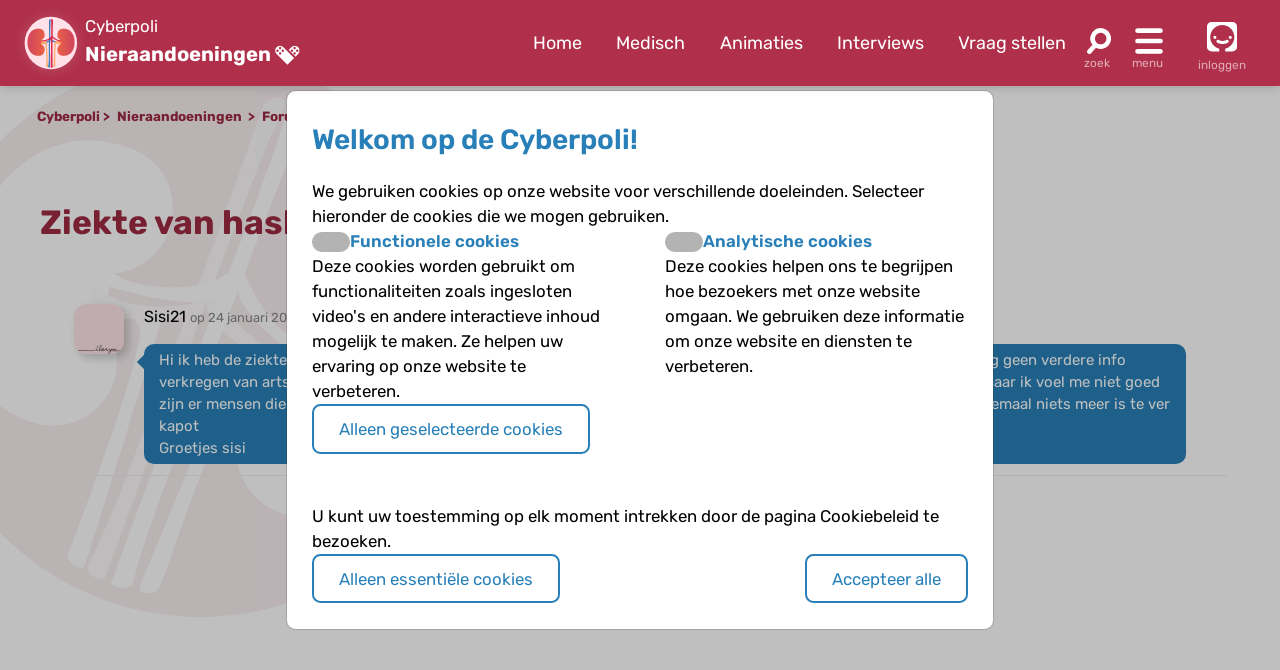

--- FILE ---
content_type: text/css
request_url: https://www.cyberpoli.nl/build/main.ebb3ba3e.css
body_size: 41325
content:
@charset "UTF-8";.jcrop-holder{direction:ltr;text-align:left}.jcrop-hline,.jcrop-vline{background:#fff url(/build/images/Jcrop.155428c6.gif);font-size:0;position:absolute}.jcrop-vline{height:100%;width:1px!important}.jcrop-vline.right{right:0}.jcrop-hline{height:1px!important;width:100%}.jcrop-hline.bottom{bottom:0}.jcrop-tracker{-webkit-tap-highlight-color:transparent;-webkit-touch-callout:none;height:100%;-webkit-user-select:none;width:100%}.jcrop-handle{background-color:#333;border:1px solid #eee;font-size:1px;height:7px;width:7px}.jcrop-handle.ord-n{left:50%;margin-left:-4px;margin-top:-4px;top:0}.jcrop-handle.ord-s{bottom:0;left:50%;margin-bottom:-4px;margin-left:-4px}.jcrop-handle.ord-e{margin-right:-4px;margin-top:-4px;right:0;top:50%}.jcrop-handle.ord-w{left:0;margin-left:-4px;margin-top:-4px;top:50%}.jcrop-handle.ord-nw{left:0;margin-left:-4px;margin-top:-4px;top:0}.jcrop-handle.ord-ne{margin-right:-4px;margin-top:-4px;right:0;top:0}.jcrop-handle.ord-se{bottom:0;margin-bottom:-4px;margin-right:-4px;right:0}.jcrop-handle.ord-sw{bottom:0;left:0;margin-bottom:-4px;margin-left:-4px}.jcrop-dragbar.ord-n,.jcrop-dragbar.ord-s{height:7px;width:100%}.jcrop-dragbar.ord-e,.jcrop-dragbar.ord-w{height:100%;width:7px}.jcrop-dragbar.ord-n{margin-top:-4px}.jcrop-dragbar.ord-s{bottom:0;margin-bottom:-4px}.jcrop-dragbar.ord-e{margin-right:-4px;right:0}.jcrop-dragbar.ord-w{margin-left:-4px}.jcrop-light .jcrop-hline,.jcrop-light .jcrop-vline{background:#fff;filter:alpha(opacity=70)!important;opacity:.7!important}.jcrop-light .jcrop-handle{background-color:#000;border-color:#fff;-moz-border-radius:3px;-webkit-border-radius:3px;border-radius:3px}.jcrop-dark .jcrop-hline,.jcrop-dark .jcrop-vline{background:#000;filter:alpha(opacity=70)!important;opacity:.7!important}.jcrop-dark .jcrop-handle{background-color:#fff;border-color:#000;-moz-border-radius:3px;-webkit-border-radius:3px;border-radius:3px}.solid-line .jcrop-hline,.solid-line .jcrop-vline{background:#fff}.jcrop-holder img,img.jcrop-preview{max-width:none}main{padding:1rem 2rem 10rem}body.over_ons main{padding:0}@media (max-width:576px){main{padding:1rem 1rem 10rem}}body.over_ons main:before{display:none}.page-lead{display:block;margin:auto auto 3rem;text-align:center;width:50%}.page-lead h1{hyphens:auto;text-align:center}@media (max-width:768px){.page-lead{width:100%}}.container{margin:auto}.container.ov-page{grid-gap:4rem;display:grid;grid-template-columns:repeat(auto-fit,minmax(320px,1fr))}@media (max-width:576px){.container.ov-page{grid-template-columns:1fr}}.container.ov-page.medical{grid-row-gap:3rem;counter-reset:med-item;grid-template-columns:repeat(auto-fit,minmax(400px,1fr))}@media (max-width:576px){.container.ov-page.medical{grid-template-columns:1fr}}.container.ov-page.medical .loop-box{grid-column-gap:2rem;grid-row-gap:1rem;align-content:start;display:grid;grid-template-columns:repeat(6,1fr)}.container.ov-page.medical .image-thumb{grid-column:span 1}.container.ov-page.medical h2,.container.ov-page.medical p{grid-column:2/span 5;margin:0;padding:0}@media (max-width:576px){.container.ov-page.medical h2,.container.ov-page.medical p{grid-column:span 6}}.container.ov-page.medical h2{align-self:center}.container.ov-page.medical p{align-self:start}.container.ov-page.medical h2:before{border:2px solid;border-radius:1rem;content:counter(med-item);counter-increment:med-item;display:inline-block;font-size:.8rem;height:21px;padding-top:4px;text-align:center;vertical-align:middle;width:25px}@media (max-width:576px){.container.ov-page.medical h2:before{border:none}}.container.ov-page .loop-box:only-child{width:33.333333%}@media (max-width:768px){.container.ov-page .loop-box:only-child{width:50%}}.container.ov-page .loop-box h2{hyphens:auto}.container.ov-page .loop-box img{border-radius:3px;width:100%}.container.ov-page .loop-box img.image-thumb{height:60px;width:60px}.container.con-page{grid-gap:4rem;display:grid;grid-template-columns:repeat(12,1fr);max-width:1200px}@media (max-width:768px){.container.con-page{grid-gap:2rem;margin-top:1rem}}@media (max-width:576px){.container.con-page{grid-gap:1rem}}.container.con-page .con-icon{grid-column:span 1}.container.con-page .intro-block{grid-column:span 6}@media (max-width:768px){.container.con-page .intro-block,.container.con-page .intro-block.expanded{grid-column:span 12}}.container.con-page .intro-block p{font-size:1.15rem}.container.con-page .intro-block h1{hyphens:auto}.container.con-page .intro-block.expanded{grid-column:span 11}.container.con-page .graphic-block{align-self:center;grid-column:span 6}.container.con-page .graphic-block.expanded{grid-column:span 12}@media (max-width:768px){.container.con-page .graphic-block,.container.con-page .graphic-block.expanded{grid-column:span 12}.container.con-page .graphic-block .video-expand{display:none}}.container.con-page .graphic-block div,.container.con-page .graphic-block img{border-radius:8px;max-width:100%}.container.con-page .graphic-block img{display:block;margin:auto}.container.con-page .article{grid-column-end:8;grid-column-start:1}@media (max-width:768px){.container.con-page .article{grid-column:span 12}}.container.con-page .sidebar{grid-column-end:13;grid-column-start:9}@media (max-width:768px){.container.con-page .sidebar{grid-column:span 12}}.container.con-page .sidebar .sidebar-inner{top:2rem}@media (max-width:768px){.container.con-page .sidebar .sidebar-inner{position:relative}}.container.con-page .sidebar .related-links{margin:0;padding:0}.container.con-page .sidebar .related-links li{font-size:.8rem;list-style:none;padding-bottom:.8rem}.container.con-page .sidebar .related-links li .active-content{color:#000;font-weight:700}.container.base-grid{grid-gap:4rem;grid-row-gap:8rem;display:grid;grid-template-columns:repeat(12,1fr);max-width:1200px}.container.base-grid.grg-min{grid-row-gap:2rem}.container.base-grid .disease-logo{grid-column-end:5;grid-column-start:2;position:relative}@media (max-width:768px){.container.base-grid .disease-logo{grid-column:span 3}}.container.base-grid .disease-logo:after{background:radial-gradient(ellipse at center,rgba(0,0,0,.05) 0,transparent 100%);border-radius:100%;bottom:-15px;content:"";display:block;height:10%;left:25%;position:absolute;width:50%}.container.base-grid .split{grid-column:span 6;position:relative}@media (max-width:768px){.container.base-grid .split{grid-column:span 12}}.container.base-grid .split.split-vid.expanded{grid-column:span 12}.container.base-grid .split-l{grid-column:span 8}@media (max-width:768px){.container.base-grid .split-l{grid-column:span 12}}.container.base-grid .split-s{grid-column:span 4}@media (max-width:768px){.container.base-grid .split-s{grid-column:span 12}}.container.base-grid .wide-block{grid-column:span 7}@media (max-width:768px){.container.base-grid .wide-block{grid-column:span 12}}.container.base-grid .video-block{align-self:center;grid-column:span 5}.container.base-grid .video-block div{border-radius:8px;height:auto;max-width:100%}.container.base-grid .video-block div.icon-play{height:3rem}.container.base-grid .disease-intro{grid-column:5/span 7}@media (max-width:768px){.container.base-grid .disease-intro{grid-column:span 9}}.container.base-grid .disease-animation{grid-column-end:8;grid-column-start:2}.container.base-grid .disease-animation .embed-container{border-radius:8px}@media (max-width:768px){.container.base-grid .disease-animation{grid-column:span 6}}@media (max-width:576px){.container.base-grid .disease-animation{grid-column:span 12}}.container.base-grid .disease-animation-info{grid-column-end:12;grid-column-start:8}.container.base-grid .disease-animation-info h2{margin-top:0}@media (max-width:768px){.container.base-grid .disease-animation-info{grid-column:span 6}}@media (max-width:576px){.container.base-grid .disease-animation-info{grid-column:span 12}}.container.base-grid .ask-experts{align-content:center}.wide-block-c{grid-column:3/span 8}@media (max-width:992px){.wide-block-c{grid-column:2/span 10}}@media (max-width:768px){.wide-block-c{grid-column:span 12}}.ask-list{grid-gap:4rem;grid-row-gap:2rem;display:grid;grid-template-columns:repeat(3,1fr);padding:0}@media (max-width:992px){.ask-list{grid-template-columns:repeat(2,1fr)}}@media (max-width:576px){.ask-list{grid-template-columns:repeat(1,1fr)}}.ask-list li{grid-column:span 1;list-style:none}.ask-list li a{align-items:center;display:flex}.whole-block{grid-column:span 12}@media (max-width:992px){.container.base-grid{grid-gap:3rem}}@media (max-width:768px){.container.base-grid{grid-gap:2rem}}@media (max-width:576px){.container.base-grid{grid-gap:1rem}.container.base-grid.dis-home{grid-row-gap:2rem}}.tfm{margin-top:4rem}@font-face{font-display:swap;font-family:Rubik;font-style:normal;font-weight:400;src:url(/build/fonts/Rubik-Regular.252d4f72.ttf) format("truetype")}@font-face{font-display:swap;font-family:Rubik;font-style:italic;font-weight:400;src:url(/build/fonts/Rubik-Italic.072ca686.ttf) format("truetype")}@font-face{font-display:swap;font-family:Rubik;font-style:normal;font-weight:300;src:url(/build/fonts/Rubik-Light.0c130414.ttf) format("truetype")}@font-face{font-display:swap;font-family:Rubik;font-style:normal;font-weight:600;src:url(/build/fonts/Rubik-SemiBold.8e2e850a.ttf) format("truetype")}@font-face{font-display:swap;font-family:Rubik;font-style:italic;font-weight:600;src:url(/build/fonts/Rubik-SemiBoldItalic.83fc0fc9.ttf) format("truetype")}@font-face{font-display:swap;font-family:Rubik;font-style:normal;font-weight:700;src:url(/build/fonts/Rubik-Bold.6c8e565b.ttf) format("truetype")}@font-face{font-display:swap;font-family:Rubik;font-style:italic;font-weight:700;src:url(/build/fonts/Rubik-BoldItalic.086c8a06.ttf) format("truetype")}html{font-family:Rubik,sans-serif;font-size:14px}@media screen and (min-width:320px){html{font-size:calc(13.05882px + .29412vw)}}::selection{background:#1e76ab;color:#fff}table{background-color:transparent}table col[class*=col-]{display:table-column;float:none;position:static}table td[class*=col-],table th[class*=col-]{display:table-cell;float:none;position:static}caption{color:#777;padding-bottom:8px;padding-top:8px}caption,th{text-align:left}.table{margin-bottom:20px;max-width:100%;width:100%}.table>tbody>tr>td,.table>tbody>tr>th,.table>tfoot>tr>td,.table>tfoot>tr>th,.table>thead>tr>td,.table>thead>tr>th{border-top:1px solid #ddd;line-height:1.428571429;padding:8px;vertical-align:top}.table>thead>tr>th{border-bottom:2px solid #ddd;vertical-align:bottom}.table>caption+thead>tr:first-child>td,.table>caption+thead>tr:first-child>th,.table>colgroup+thead>tr:first-child>td,.table>colgroup+thead>tr:first-child>th,.table>thead:first-child>tr:first-child>td,.table>thead:first-child>tr:first-child>th{border-top:0}.table>tbody+tbody{border-top:2px solid #ddd}.table .table{background-color:#fff}.table-condensed>tbody>tr>td,.table-condensed>tbody>tr>th,.table-condensed>tfoot>tr>td,.table-condensed>tfoot>tr>th,.table-condensed>thead>tr>td,.table-condensed>thead>tr>th{padding:5px}.table-bordered,.table-bordered>tbody>tr>td,.table-bordered>tbody>tr>th,.table-bordered>tfoot>tr>td,.table-bordered>tfoot>tr>th,.table-bordered>thead>tr>td,.table-bordered>thead>tr>th{border:1px solid #ddd}.table-bordered>thead>tr>td,.table-bordered>thead>tr>th{border-bottom-width:2px}.table-striped>tbody>tr:nth-of-type(odd){background-color:#f9f9f9}.table-hover>tbody>tr:hover,.table>tbody>tr.active>td,.table>tbody>tr.active>th,.table>tbody>tr>td.active,.table>tbody>tr>th.active,.table>tfoot>tr.active>td,.table>tfoot>tr.active>th,.table>tfoot>tr>td.active,.table>tfoot>tr>th.active,.table>thead>tr.active>td,.table>thead>tr.active>th,.table>thead>tr>td.active,.table>thead>tr>th.active{background-color:#f5f5f5}.table-hover>tbody>tr.active:hover>td,.table-hover>tbody>tr.active:hover>th,.table-hover>tbody>tr:hover>.active,.table-hover>tbody>tr>td.active:hover,.table-hover>tbody>tr>th.active:hover{background-color:#e8e8e8}.table>tbody>tr.success>td,.table>tbody>tr.success>th,.table>tbody>tr>td.success,.table>tbody>tr>th.success,.table>tfoot>tr.success>td,.table>tfoot>tr.success>th,.table>tfoot>tr>td.success,.table>tfoot>tr>th.success,.table>thead>tr.success>td,.table>thead>tr.success>th,.table>thead>tr>td.success,.table>thead>tr>th.success{background-color:#dff0d8}.table-hover>tbody>tr.success:hover>td,.table-hover>tbody>tr.success:hover>th,.table-hover>tbody>tr:hover>.success,.table-hover>tbody>tr>td.success:hover,.table-hover>tbody>tr>th.success:hover{background-color:#d0e9c6}.table>tbody>tr.info>td,.table>tbody>tr.info>th,.table>tbody>tr>td.info,.table>tbody>tr>th.info,.table>tfoot>tr.info>td,.table>tfoot>tr.info>th,.table>tfoot>tr>td.info,.table>tfoot>tr>th.info,.table>thead>tr.info>td,.table>thead>tr.info>th,.table>thead>tr>td.info,.table>thead>tr>th.info{background-color:#d9edf7}.table-hover>tbody>tr.info:hover>td,.table-hover>tbody>tr.info:hover>th,.table-hover>tbody>tr:hover>.info,.table-hover>tbody>tr>td.info:hover,.table-hover>tbody>tr>th.info:hover{background-color:#c4e3f3}.table>tbody>tr.warning>td,.table>tbody>tr.warning>th,.table>tbody>tr>td.warning,.table>tbody>tr>th.warning,.table>tfoot>tr.warning>td,.table>tfoot>tr.warning>th,.table>tfoot>tr>td.warning,.table>tfoot>tr>th.warning,.table>thead>tr.warning>td,.table>thead>tr.warning>th,.table>thead>tr>td.warning,.table>thead>tr>th.warning{background-color:#fcf8e3}.table-hover>tbody>tr.warning:hover>td,.table-hover>tbody>tr.warning:hover>th,.table-hover>tbody>tr:hover>.warning,.table-hover>tbody>tr>td.warning:hover,.table-hover>tbody>tr>th.warning:hover{background-color:#faf2cc}.table>tbody>tr.danger>td,.table>tbody>tr.danger>th,.table>tbody>tr>td.danger,.table>tbody>tr>th.danger,.table>tfoot>tr.danger>td,.table>tfoot>tr.danger>th,.table>tfoot>tr>td.danger,.table>tfoot>tr>th.danger,.table>thead>tr.danger>td,.table>thead>tr.danger>th,.table>thead>tr>td.danger,.table>thead>tr>th.danger{background-color:#f2dede}.table-hover>tbody>tr.danger:hover>td,.table-hover>tbody>tr.danger:hover>th,.table-hover>tbody>tr:hover>.danger,.table-hover>tbody>tr>td.danger:hover,.table-hover>tbody>tr>th.danger:hover{background-color:#ebcccc}.table-responsive{min-height:.01%;overflow-x:auto}@media screen and (max-width:767px){.table-responsive{-ms-overflow-style:-ms-autohiding-scrollbar;border:1px solid #ddd;margin-bottom:15px;overflow-y:hidden;width:100%}.table-responsive>.table{margin-bottom:0}.table-responsive>.table>tbody>tr>td,.table-responsive>.table>tbody>tr>th,.table-responsive>.table>tfoot>tr>td,.table-responsive>.table>tfoot>tr>th,.table-responsive>.table>thead>tr>td,.table-responsive>.table>thead>tr>th{white-space:nowrap}.table-responsive>.table-bordered{border:0}.table-responsive>.table-bordered>tbody>tr>td:first-child,.table-responsive>.table-bordered>tbody>tr>th:first-child,.table-responsive>.table-bordered>tfoot>tr>td:first-child,.table-responsive>.table-bordered>tfoot>tr>th:first-child,.table-responsive>.table-bordered>thead>tr>td:first-child,.table-responsive>.table-bordered>thead>tr>th:first-child{border-left:0}.table-responsive>.table-bordered>tbody>tr>td:last-child,.table-responsive>.table-bordered>tbody>tr>th:last-child,.table-responsive>.table-bordered>tfoot>tr>td:last-child,.table-responsive>.table-bordered>tfoot>tr>th:last-child,.table-responsive>.table-bordered>thead>tr>td:last-child,.table-responsive>.table-bordered>thead>tr>th:last-child{border-right:0}.table-responsive>.table-bordered>tbody>tr:last-child>td,.table-responsive>.table-bordered>tbody>tr:last-child>th,.table-responsive>.table-bordered>tfoot>tr:last-child>td,.table-responsive>.table-bordered>tfoot>tr:last-child>th{border-bottom:0}}.pagination{border-radius:4px;display:inline-block;margin:20px 0;padding-left:0}.pagination>li{display:inline}.pagination>li>a,.pagination>li>span{background-color:#fff;border:1px solid #ddd;color:#337ab7;float:left;line-height:1.428571429;margin-left:-1px;padding:6px 12px;position:relative;text-decoration:none}.pagination>li>a:focus,.pagination>li>a:hover,.pagination>li>span:focus,.pagination>li>span:hover{background-color:#eee;border-color:#ddd;color:#23527c;z-index:2}.pagination>li:first-child>a,.pagination>li:first-child>span{border-bottom-left-radius:4px;border-top-left-radius:4px;margin-left:0}.pagination>li:last-child>a,.pagination>li:last-child>span{border-bottom-right-radius:4px;border-top-right-radius:4px}.pagination>.active>a,.pagination>.active>a:focus,.pagination>.active>a:hover,.pagination>.active>span,.pagination>.active>span:focus,.pagination>.active>span:hover{background-color:#337ab7;border-color:#337ab7;color:#fff;cursor:default;z-index:3}.pagination>.disabled>a,.pagination>.disabled>a:focus,.pagination>.disabled>a:hover,.pagination>.disabled>span,.pagination>.disabled>span:focus,.pagination>.disabled>span:hover{background-color:#fff;border-color:#ddd;color:#777;cursor:not-allowed}.pagination-lg>li>a,.pagination-lg>li>span{font-size:18px;line-height:1.3333333;padding:10px 16px}.pagination-lg>li:first-child>a,.pagination-lg>li:first-child>span{border-bottom-left-radius:6px;border-top-left-radius:6px}.pagination-lg>li:last-child>a,.pagination-lg>li:last-child>span{border-bottom-right-radius:6px;border-top-right-radius:6px}.pagination-sm>li>a,.pagination-sm>li>span{font-size:12px;line-height:1.5;padding:5px 10px}.pagination-sm>li:first-child>a,.pagination-sm>li:first-child>span{border-bottom-left-radius:3px;border-top-left-radius:3px}.pagination-sm>li:last-child>a,.pagination-sm>li:last-child>span{border-bottom-right-radius:3px;border-top-right-radius:3px}.nav{list-style:none;margin-bottom:0;padding-left:0}.nav:after,.nav:before{content:" ";display:table}.nav:after{clear:both}.nav>li,.nav>li>a{display:block;position:relative}.nav>li>a{padding:10px 15px}.nav>li>a:focus,.nav>li>a:hover{background-color:#eee;text-decoration:none}.nav>li.disabled>a{color:#777}.nav>li.disabled>a:focus,.nav>li.disabled>a:hover{background-color:transparent;color:#777;cursor:not-allowed;text-decoration:none}.nav .open>a,.nav .open>a:focus,.nav .open>a:hover{background-color:#eee;border-color:#337ab7}.nav .nav-divider{background-color:#e5e5e5;height:1px;margin:9px 0;overflow:hidden}.nav>li>a>img{max-width:none}.nav-tabs{border-bottom:1px solid #ddd}.nav-tabs>li{float:left;margin-bottom:-1px}.nav-tabs>li>a{border:1px solid transparent;border-radius:4px 4px 0 0;line-height:1.428571429;margin-right:2px}.nav-tabs>li>a:hover{border-color:#eee #eee #ddd}.nav-tabs>li.active>a,.nav-tabs>li.active>a:focus,.nav-tabs>li.active>a:hover{background-color:#fff;border:1px solid;border-color:#ddd #ddd transparent;color:#555;cursor:default}.nav-pills>li{float:left}.nav-pills>li>a{border-radius:4px}.nav-pills>li+li{margin-left:2px}.nav-pills>li.active>a,.nav-pills>li.active>a:focus,.nav-pills>li.active>a:hover{background-color:#337ab7;color:#fff}.nav-stacked>li{float:none}.nav-stacked>li+li{margin-left:0;margin-top:2px}.nav-justified,.nav-tabs.nav-justified{width:100%}.nav-justified>li,.nav-tabs.nav-justified>li{float:none}.nav-justified>li>a,.nav-tabs.nav-justified>li>a{margin-bottom:5px;text-align:center}.nav-justified>.dropdown .dropdown-menu{left:auto;top:auto}@media (min-width:768px){.nav-justified>li,.nav-tabs.nav-justified>li{display:table-cell;width:1%}.nav-justified>li>a,.nav-tabs.nav-justified>li>a{margin-bottom:0}}.nav-tabs-justified,.nav-tabs.nav-justified{border-bottom:0}.nav-tabs-justified>li>a,.nav-tabs.nav-justified>li>a{border-radius:4px;margin-right:0}.nav-tabs-justified>.active>a,.nav-tabs-justified>.active>a:focus,.nav-tabs-justified>.active>a:hover,.nav-tabs.nav-justified>.active>a{border:1px solid #ddd}@media (min-width:768px){.nav-tabs-justified>li>a,.nav-tabs.nav-justified>li>a{border-bottom:1px solid #ddd;border-radius:4px 4px 0 0}.nav-tabs-justified>.active>a,.nav-tabs-justified>.active>a:focus,.nav-tabs-justified>.active>a:hover,.nav-tabs.nav-justified>.active>a{border-bottom-color:#fff}}.tab-content>.tab-pane{display:none}.tab-content>.active{display:block}.nav-tabs .dropdown-menu{border-top-left-radius:0;border-top-right-radius:0;margin-top:-1px}.modal,.modal-open{overflow:hidden}.modal{-webkit-overflow-scrolling:touch;bottom:0;display:none;left:0;outline:0;position:fixed;right:0;top:0;z-index:1050}.modal.fade .modal-dialog{-webkit-transform:translateY(-25%);-ms-transform:translateY(-25%);-o-transform:translateY(-25%);transform:translateY(-25%);-webkit-transition:-webkit-transform .3s ease-out;-moz-transition:-moz-transform .3s ease-out;-o-transition:-o-transform .3s ease-out;transition:transform .3s ease-out}.modal.in .modal-dialog{-webkit-transform:translate(0);-ms-transform:translate(0);-o-transform:translate(0);transform:translate(0)}.modal-open .modal{overflow-x:hidden;overflow-y:auto}.modal-dialog{margin:10px;position:relative;width:auto}.modal-content{background-clip:padding-box;background-color:#fff;border:1px solid #999;border:1px solid rgba(0,0,0,.2);border-radius:6px;-webkit-box-shadow:0 3px 9px rgba(0,0,0,.5);box-shadow:0 3px 9px rgba(0,0,0,.5);outline:0;position:relative}.modal-backdrop{background-color:#000;bottom:0;left:0;position:fixed;right:0;top:0;z-index:1040}.modal-backdrop.fade{filter:alpha(opacity=0);opacity:0}.modal-backdrop.in{filter:alpha(opacity=50);opacity:.5}.modal-header{border-bottom:1px solid #e5e5e5;padding:15px}.modal-header:after,.modal-header:before{content:" ";display:table}.modal-header:after{clear:both}.modal-header .close{margin-top:-2px}.modal-title{line-height:1.428571429;margin:0}.modal-body{padding:15px;position:relative}.modal-footer{border-top:1px solid #e5e5e5;padding:15px;text-align:right}.modal-footer:after,.modal-footer:before{content:" ";display:table}.modal-footer:after{clear:both}.modal-footer .btn+.btn{margin-bottom:0;margin-left:5px}.modal-footer .btn-group .btn+.btn{margin-left:-1px}.modal-footer .btn-block+.btn-block{margin-left:0}.modal-scrollbar-measure{height:50px;overflow:scroll;position:absolute;top:-9999px;width:50px}@media (min-width:768px){.modal-dialog{margin:30px auto;width:600px}.modal-content{-webkit-box-shadow:0 5px 15px rgba(0,0,0,.5);box-shadow:0 5px 15px rgba(0,0,0,.5)}.modal-sm{width:300px}}@media (min-width:992px){.modal-lg{width:900px}}.post_container{border:1px solid transparent;-webkit-border-radius:3px;-moz-border-radius:3px;border-radius:3px;color:#444;position:relative;-webkit-transition:border-color .3s ease-in-out;-moz-transition:border-color .3s ease-in-out;-o-transition:border-color .3s ease-in-out;transition:border-color .3s ease-in-out}.post_container .details{margin:5px 0}.post_container .user_details{left:5px;position:absolute;top:5px;z-index:2}.post_container .post_content{min-height:75px;overflow:hidden;padding:0 35px 5px 105px;position:relative;text-overflow:ellipsis}.post_container .post_content.compact{padding:0 5px 5px 85px}.post_container .username{color:#000;font-size:16px}.post_container .post_datum,.post_container .post_notes{color:#888;font-size:13px}.post_container .reactieTools{-webkit-border-radius:0 3px 3px 0;-moz-border-radius:0 3px 3px 0;border-radius:0 3px 3px 0;bottom:0;padding:5px 5px 0;position:absolute;right:0;top:0}.post_container .reactieTools a{display:block;height:auto;margin-bottom:5px;padding:2px 6px}.post_quote{background:#0a456a;border-radius:5px 5px 5px 5px;margin:5px;padding:15px}.post_quote:after,.post_quote:before{color:hsla(0,0%,50%,.2);display:block;font-size:7.3em;line-height:10px;position:relative;vertical-align:bottom}.post_quote:before{content:"“ ";position:relative;top:17px}.post_quote:after{bottom:-22px;content:" ”";text-align:right}.profile_container{-webkit-border-radius:3px;-moz-border-radius:3px;border-radius:3px;box-shadow:0 0 3px 1px rgba(0,0,0,.1);float:left;margin-bottom:15px;padding:15px;width:100%}.profile_container>.profile_avatar,.profile_container>.profile_details{float:left;padding:5px}.profile_container h2,.profile_container p{margin:2px 0}.profile_details{min-height:130px}.profile_buttons .btn{width:49%}.listing_userlinkblocks li{border:1px solid transparent;float:left;padding:3px;-webkit-transition:border-color .3s ease-in-out,background-color .17s ease-in-out;-moz-transition:border-color .3s ease-in-out,background-color .17s ease-in-out;-o-transition:border-color .3s ease-in-out,background-color .17s ease-in-out;transition:border-color .3s ease-in-out,background-color .17s ease-in-out;width:180px}.listing_userlinkblocks li:hover{background-color:#f5f5f5;border-color:#eee}.listing_userlinkblocks .profile_link{display:block;max-width:100%;overflow:hidden;text-overflow:ellipsis;white-space:nowrap}.listing_userlinkblocks li .user_linkblock span{padding-left:5px}.listing_selector.letter_selectors li a{float:left;margin:0 5px 5px 0;text-align:center;width:42px}.selector_active .btn-default{background-color:#428bca;border-color:#357ebd;color:#fff}ul.lazy_avatar_list,ul.select_background{list-style:none;margin:0 0 10px;padding:0}.select_background li{float:left;height:70px;margin:3px;text-align:center;width:70px}.lazy_avatar_list li{float:left;padding:5px}.lazy_avatar_list li img{height:100px;width:100px}.header-wrapper.disease-cyberpoli{background-color:#2980b9}.header-wrapper.disease-cyberpoli .poli-search-window{background-color:#0c2638}.header-wrapper.disease-cyberpoli .profile-menu.pm-active ul li.has-message:after{background-color:#2980b9}.header-wrapper.disease-cyberpoli .header .loginregister .btn-primary{background:#1b5378;border:none}.header-wrapper.disease-cyberpoli .header .loginregister .btn-primary:hover{background:#174666}.header-wrapper.disease-cyberpoli .header .loginregister .btn-success{background:#1f608b;border:none}.header-wrapper.disease-cyberpoli .header .loginregister .btn-success:hover{background:#1b5378}.disease-cyberpoli .btn-close a,.disease-cyberpoli .btn-close-mobile a{color:#2573a7}.header_wrapper.disease-cyberpoli .submenu{background:linear-gradient(0deg,#eaf2f8 0,#dde6eb)}.header_wrapper.disease-cyberpoli .submenu .block-item{color:#0c2638}.header_wrapper.disease-cyberpoli .submenu .block-item:hover{color:#2980b9}.disease-cyberpoli.disease-icon,.disease-cyberpoli.disease-icon .icon-placeholder,.disease-cyberpoli.disease-inpage{background-image:url(/build/images/cyberpoli.92b285a9.svg);background-position:50%;background-repeat:no-repeat;background-size:contain}.disease-cyberpoli.disease-icon .icon-placeholder.disease-white,.disease-cyberpoli.disease-icon.disease-white,.disease-cyberpoli.disease-inpage.disease-white{background-image:url(/build/images/cyberpoli.1bc2fb32.svg);background-repeat:no-repeat;filter:invert(1)}#disease-cyberpoli h2{color:#2980b9}#disease-cyberpoli .btn,#disease-cyberpoli .bttn{border-color:#2472a4;color:#2980b9}.footer.disease-cyberpoli{background:#091b27}.footer.disease-cyberpoli p,.footer.disease-cyberpoli span{color:#d4e6f1}.footer.disease-cyberpoli a{color:#7fb3d5}.footer.disease-cyberpoli .footer-image{filter:opacity(.5) drop-shadow(0 0 0 rgb(212.2,229.6,241))}.header-wrapper.disease-cyberpoli .poli-burger-menu a:hover{color:#2980b9}.header-wrapper.disease-cyberpoli .message-orb:after{background-color:#69a6ce}.header-wrapper.disease-cyberpoli .poli-info .disease-icon{filter:drop-shadow(4px 4px 4px rgba(83.8,153.4,199,.2)) drop-shadow(-4px 4px 4px rgba(83.8,153.4,199,.2)) drop-shadow(-4px -4px 4px rgba(83.8,153.4,199,.2)) drop-shadow(4px -4px 4px rgba(83.8,153.4,199,.2))}.disease-icon-home.disease-cyberpoli.active{filter:drop-shadow(0 0 15px rgb(24.6,76.8,111))}.disease-icon-home.disease-cyberpoli.active .small-font{color:#194d6f}main.cyberpoli:before{background-image:url(/build/images/cyberpoli.1bc2fb32.svg)}main.cyberpoli a,main.cyberpoli a:visited{border-color:#2573a7;color:#2573a7;text-decoration:none;transition:color .15s ease-in-out}main.cyberpoli a:hover{color:#0c2638;text-decoration:none}main.cyberpoli .inline-popup-link{border-color:#2573a7;color:#2573a7;display:inline-block;text-decoration-line:underline;text-decoration-style:double;transition:color .15s ease-in-out}main.cyberpoli .inline-popup-link:hover{color:#0c2638;cursor:pointer}main.cyberpoli h1,main.cyberpoli h2,main.cyberpoli h3{color:#2573a7}main.cyberpoli .faq-list li{background-color:#eaf2f8;border-color:#dfecf5;border-radius:6px}main.cyberpoli .article,main.cyberpoli p{color:#0c2638}main.cyberpoli .article blockquote,main.cyberpoli .faq-content blockquote{background:#eaf2f8;border-left:10px solid #2980b9;margin:2rem 0;padding:1rem 1rem 1rem 2rem;position:relative}main.cyberpoli .article blockquote:after,main.cyberpoli .faq-content blockquote:after{color:#2980b9;content:'"';font-size:3rem;font-style:italic;left:.2rem;position:absolute;top:-.5rem}main.cyberpoli .alert-login{background:#bfd9ea}main.cyberpoli .alert-login p{color:#0c2638!important}main.cyberpoli .graphic-block .graphic-placeholder,main.cyberpoli .interview-graphic-placeholder{background-color:#d4e6f1;background-image:url(/build/images/cyberpoli.92b285a9.svg);background-position:50%;background-repeat:no-repeat;background-size:30%}main.cyberpoli .img-cont{background-color:#eaf2f8}main.cyberpoli .btn,main.cyberpoli .bttn{border:2px solid #2980b9;color:#2980b9;padding:.5rem 1rem;transition:border-color .15s ease-in-out,color .15s ease-in-out}main.cyberpoli .btn:hover,main.cyberpoli .bttn:hover{border-color:#0c2638}main.cyberpoli .btn.btn-success,main.cyberpoli .bttn.btn-success{border-color:#27b99c;color:#27b99c}main.cyberpoli .btn.btn-success:hover,main.cyberpoli .bttn.btn-success:hover{border-color:#0c382f;color:#0c382f}main.cyberpoli .disease-logo{background-image:url(/build/images/cyberpoli.92b285a9.svg);background-position:50%;background-repeat:no-repeat;background-size:contain}main.cyberpoli .ask-experts:before,main.cyberpoli .icon-film{background-color:#2980b9}.header-wrapper.disease-astma{background-color:#3498db}.header-wrapper.disease-astma .poli-search-window{background-color:#102e42}.header-wrapper.disease-astma .profile-menu.pm-active ul li.has-message:after{background-color:#3498db}.header-wrapper.disease-astma .header .loginregister .btn-primary{background:#22638e;border:none}.header-wrapper.disease-astma .header .loginregister .btn-primary:hover{background:#1d5478}.header-wrapper.disease-astma .header .loginregister .btn-success{background:#2772a4;border:none}.header-wrapper.disease-astma .header .loginregister .btn-success:hover{background:#22638e}.disease-astma .btn-close a,.disease-astma .btn-close-mobile a{color:#2f89c5}.header_wrapper.disease-astma .submenu{background:linear-gradient(0deg,#ebf5fb 0,#dee8ef)}.header_wrapper.disease-astma .submenu .block-item{color:#102e42}.header_wrapper.disease-astma .submenu .block-item:hover{color:#3498db}.disease-astma.disease-icon,.disease-astma.disease-icon .icon-placeholder,.disease-astma.disease-inpage{background-image:url(/build/images/astma.a1aee6b2.svg);background-position:50%;background-repeat:no-repeat;background-size:contain}.disease-astma.disease-icon .icon-placeholder.disease-white,.disease-astma.disease-icon.disease-white,.disease-astma.disease-inpage.disease-white{background-image:url(/build/images/astma.cd6880ec.svg);background-repeat:no-repeat;filter:invert(1)}#disease-astma h2{color:#3498db}#disease-astma .btn,#disease-astma .bttn{border-color:#258cd1;color:#3498db}.footer.disease-astma{background:#0b202e}.footer.disease-astma p,.footer.disease-astma span{color:#d6eaf8}.footer.disease-astma a{color:#85c1e9}.footer.disease-astma .footer-image{filter:opacity(.5) drop-shadow(0 0 0 rgb(214.4,234.4,247.8))}.header-wrapper.disease-astma .poli-burger-menu a:hover{color:#3498db}.header-wrapper.disease-astma .message-orb:after{background-color:#71b7e6}.header-wrapper.disease-astma .poli-info .disease-icon{filter:drop-shadow(4px 4px 4px rgba(92.6,172.6,226.2,.2)) drop-shadow(-4px 4px 4px rgba(92.6,172.6,226.2,.2)) drop-shadow(-4px -4px 4px rgba(92.6,172.6,226.2,.2)) drop-shadow(4px -4px 4px rgba(92.6,172.6,226.2,.2))}.disease-icon-home.disease-astma.active{filter:drop-shadow(0 0 15px rgb(31.2,91.2,131.4))}.disease-icon-home.disease-astma.active .small-font{color:#1f5b83}main.astma:before{background-image:url(/build/images/astma.cd6880ec.svg)}main.astma a,main.astma a:visited{border-color:#2f89c5;color:#2f89c5;text-decoration:none;transition:color .15s ease-in-out}main.astma a:hover{color:#102e42;text-decoration:none}main.astma .inline-popup-link{border-color:#2f89c5;color:#2f89c5;display:inline-block;text-decoration-line:underline;text-decoration-style:double;transition:color .15s ease-in-out}main.astma .inline-popup-link:hover{color:#102e42;cursor:pointer}main.astma h1,main.astma h2,main.astma h3{color:#2f89c5}main.astma .faq-list li{background-color:#ebf5fb;border-color:#e1f0fa;border-radius:6px}main.astma .article,main.astma p{color:#102e42}main.astma .article blockquote,main.astma .faq-content blockquote{background:#ebf5fb;border-left:10px solid #3498db;margin:2rem 0;padding:1rem 1rem 1rem 2rem;position:relative}main.astma .article blockquote:after,main.astma .faq-content blockquote:after{color:#3498db;content:'"';font-size:3rem;font-style:italic;left:.2rem;position:absolute;top:-.5rem}main.astma .alert-login{background:#c2e0f4}main.astma .alert-login p{color:#102e42!important}main.astma .graphic-block .graphic-placeholder,main.astma .interview-graphic-placeholder{background-color:#d6eaf8;background-image:url(/build/images/astma.a1aee6b2.svg);background-position:50%;background-repeat:no-repeat;background-size:30%}main.astma .img-cont{background-color:#ebf5fb}main.astma .btn,main.astma .bttn{border:2px solid #3498db;color:#3498db;padding:.5rem 1rem;transition:border-color .15s ease-in-out,color .15s ease-in-out}main.astma .btn:hover,main.astma .bttn:hover{border-color:#102e42}main.astma .btn.btn-success,main.astma .bttn.btn-success{border-color:#27b99c;color:#27b99c}main.astma .btn.btn-success:hover,main.astma .bttn.btn-success:hover{border-color:#0c382f;color:#0c382f}main.astma .disease-logo{background-image:url(/build/images/astma.a1aee6b2.svg);background-position:50%;background-repeat:no-repeat;background-size:contain}main.astma .ask-experts:before,main.astma .icon-film{background-color:#3498db}.header-wrapper.disease-coeliakie{background-color:#16a085}.header-wrapper.disease-coeliakie .poli-search-window{background-color:#073028}.header-wrapper.disease-coeliakie .profile-menu.pm-active ul li.has-message:after{background-color:#16a085}.header-wrapper.disease-coeliakie .header .loginregister .btn-primary{background:#0e6856;border:none}.header-wrapper.disease-coeliakie .header .loginregister .btn-primary:hover{background:#0c5849}.header-wrapper.disease-coeliakie .header .loginregister .btn-success{background:#117864;border:none}.header-wrapper.disease-coeliakie .header .loginregister .btn-success:hover{background:#0e6856}.disease-coeliakie .btn-close a,.disease-coeliakie .btn-close-mobile a{color:#149078}.header_wrapper.disease-coeliakie .submenu{background:linear-gradient(0deg,#e8f6f3 0,#dbe9e6)}.header_wrapper.disease-coeliakie .submenu .block-item{color:#073028}.header_wrapper.disease-coeliakie .submenu .block-item:hover{color:#16a085}.disease-coeliakie.disease-icon,.disease-coeliakie.disease-icon .icon-placeholder,.disease-coeliakie.disease-inpage{background-image:url(/build/images/coeliakie.f55f3795.svg);background-position:50%;background-repeat:no-repeat;background-size:contain}.disease-coeliakie.disease-icon .icon-placeholder.disease-white,.disease-coeliakie.disease-icon.disease-white,.disease-coeliakie.disease-inpage.disease-white{background-image:url(/build/images/coeliakie.bb30327a.svg);background-repeat:no-repeat;filter:invert(1)}#disease-coeliakie h2{color:#16a085}#disease-coeliakie .btn,#disease-coeliakie .bttn{border-color:#138a72;color:#16a085}.footer.disease-coeliakie{background:#05221c}.footer.disease-coeliakie p,.footer.disease-coeliakie span{color:#d0ece7}.footer.disease-coeliakie a{color:#73c6b6}.footer.disease-coeliakie .footer-image{filter:opacity(.5) drop-shadow(0 0 0 rgb(208.4,236,230.6))}.header-wrapper.disease-coeliakie .poli-burger-menu a:hover{color:#16a085}.header-wrapper.disease-coeliakie .message-orb:after{background-color:#5cbdaa}.header-wrapper.disease-coeliakie .poli-info .disease-icon{filter:drop-shadow(4px 4px 4px rgba(68.6,179,157.4,.2)) drop-shadow(-4px 4px 4px rgba(68.6,179,157.4,.2)) drop-shadow(-4px -4px 4px rgba(68.6,179,157.4,.2)) drop-shadow(4px -4px 4px rgba(68.6,179,157.4,.2))}.disease-icon-home.disease-coeliakie.active{filter:drop-shadow(0 0 15px rgb(13.2,96,79.8))}.disease-icon-home.disease-coeliakie.active .small-font{color:#0d6050}main.coeliakie:before{background-image:url(/build/images/coeliakie.bb30327a.svg)}main.coeliakie a,main.coeliakie a:visited{border-color:#149078;color:#149078;text-decoration:none;transition:color .15s ease-in-out}main.coeliakie a:hover{color:#073028;text-decoration:none}main.coeliakie .inline-popup-link{border-color:#149078;color:#149078;display:inline-block;text-decoration-line:underline;text-decoration-style:double;transition:color .15s ease-in-out}main.coeliakie .inline-popup-link:hover{color:#073028;cursor:pointer}main.coeliakie h1,main.coeliakie h2,main.coeliakie h3{color:#149078}main.coeliakie .faq-list li{background-color:#e8f6f3;border-color:#dcf1ed;border-radius:6px}main.coeliakie .article,main.coeliakie p{color:#073028}main.coeliakie .article blockquote,main.coeliakie .faq-content blockquote{background:#e8f6f3;border-left:10px solid #16a085;margin:2rem 0;padding:1rem 1rem 1rem 2rem;position:relative}main.coeliakie .article blockquote:after,main.coeliakie .faq-content blockquote:after{color:#16a085;content:'"';font-size:3rem;font-style:italic;left:.2rem;position:absolute;top:-.5rem}main.coeliakie .alert-login{background:#b9e3da}main.coeliakie .alert-login p{color:#073028!important}main.coeliakie .graphic-block .graphic-placeholder,main.coeliakie .interview-graphic-placeholder{background-color:#d0ece7;background-image:url(/build/images/coeliakie.f55f3795.svg);background-position:50%;background-repeat:no-repeat;background-size:30%}main.coeliakie .img-cont{background-color:#e8f6f3}main.coeliakie .btn,main.coeliakie .bttn{border:2px solid #16a085;color:#16a085;padding:.5rem 1rem;transition:border-color .15s ease-in-out,color .15s ease-in-out}main.coeliakie .btn:hover,main.coeliakie .bttn:hover{border-color:#073028}main.coeliakie .btn.btn-success,main.coeliakie .bttn.btn-success{border-color:#27b99c;color:#27b99c}main.coeliakie .btn.btn-success:hover,main.coeliakie .bttn.btn-success:hover{border-color:#0c382f;color:#0c382f}main.coeliakie .disease-logo{background-image:url(/build/images/coeliakie.f55f3795.svg);background-position:50%;background-repeat:no-repeat;background-size:contain}main.coeliakie .ask-experts:before,main.coeliakie .icon-film{background-color:#16a085}.header-wrapper.disease-cf{background-color:#3d4593}.header-wrapper.disease-cf .poli-search-window{background-color:#12152c}.header-wrapper.disease-cf .profile-menu.pm-active ul li.has-message:after{background-color:#3d4593}.header-wrapper.disease-cf .header .loginregister .btn-primary{background:#282d60;border:none}.header-wrapper.disease-cf .header .loginregister .btn-primary:hover{background:#222651}.header-wrapper.disease-cf .header .loginregister .btn-success{background:#2e346e;border:none}.header-wrapper.disease-cf .header .loginregister .btn-success:hover{background:#282d60}.disease-cf .btn-close a,.disease-cf .btn-close-mobile a{color:#373e84}.header_wrapper.disease-cf .submenu{background:linear-gradient(0deg,#ececf4 0,#dfe0e8)}.header_wrapper.disease-cf .submenu .block-item{color:#12152c}.header_wrapper.disease-cf .submenu .block-item:hover{color:#3d4593}.disease-cf.disease-icon,.disease-cf.disease-icon .icon-placeholder,.disease-cf.disease-inpage{background-image:url(/build/images/cf.41f5169d.svg);background-position:50%;background-repeat:no-repeat;background-size:contain}.disease-cf.disease-icon .icon-placeholder.disease-white,.disease-cf.disease-icon.disease-white,.disease-cf.disease-inpage.disease-white{background-image:url(/build/images/cf.b0092599.svg);background-repeat:no-repeat;filter:invert(1)}#disease-cf h2{color:#3d4593}#disease-cf .btn,#disease-cf .bttn{border-color:#363d81;color:#3d4593}.footer.disease-cf{background:#0d0e1f}.footer.disease-cf p,.footer.disease-cf span{color:#d8dae9}.footer.disease-cf a{color:#8b8fbe}.footer.disease-cf .footer-image{filter:opacity(.5) drop-shadow(0 0 0 rgb(216.2,217.8,233.4))}.header-wrapper.disease-cf .poli-burger-menu a:hover{color:#3d4593}.header-wrapper.disease-cf .message-orb:after{background-color:#777db3}.header-wrapper.disease-cf .poli-info .disease-icon{filter:drop-shadow(4px 4px 4px rgba(99.8,106.2,168.6,.2)) drop-shadow(-4px 4px 4px rgba(99.8,106.2,168.6,.2)) drop-shadow(-4px -4px 4px rgba(99.8,106.2,168.6,.2)) drop-shadow(4px -4px 4px rgba(99.8,106.2,168.6,.2))}.disease-icon-home.disease-cf.active{filter:drop-shadow(0 0 15px rgb(36.6,41.4,88.2))}.disease-icon-home.disease-cf.active .small-font{color:#252958}main.cf:before{background-image:url(/build/images/cf.b0092599.svg)}main.cf a,main.cf a:visited{border-color:#373e84;color:#373e84;text-decoration:none;transition:color .15s ease-in-out}main.cf a:hover{color:#12152c;text-decoration:none}main.cf .inline-popup-link{border-color:#373e84;color:#373e84;display:inline-block;text-decoration-line:underline;text-decoration-style:double;transition:color .15s ease-in-out}main.cf .inline-popup-link:hover{color:#12152c;cursor:pointer}main.cf h1,main.cf h2,main.cf h3{color:#373e84}main.cf .faq-list li{background-color:#ececf4;border-color:#e2e3ef;border-radius:6px}main.cf .article,main.cf p{color:#12152c}main.cf .article blockquote,main.cf .faq-content blockquote{background:#ececf4;border-left:10px solid #3d4593;margin:2rem 0;padding:1rem 1rem 1rem 2rem;position:relative}main.cf .article blockquote:after,main.cf .faq-content blockquote:after{color:#3d4593;content:'"';font-size:3rem;font-style:italic;left:.2rem;position:absolute;top:-.5rem}main.cf .alert-login{background:#c5c7df}main.cf .alert-login p{color:#12152c!important}main.cf .graphic-block .graphic-placeholder,main.cf .interview-graphic-placeholder{background-color:#d8dae9;background-image:url(/build/images/cf.41f5169d.svg);background-position:50%;background-repeat:no-repeat;background-size:30%}main.cf .img-cont{background-color:#ececf4}main.cf .btn,main.cf .bttn{border:2px solid #3d4593;color:#3d4593;padding:.5rem 1rem;transition:border-color .15s ease-in-out,color .15s ease-in-out}main.cf .btn:hover,main.cf .bttn:hover{border-color:#12152c}main.cf .btn.btn-success,main.cf .bttn.btn-success{border-color:#27b99c;color:#27b99c}main.cf .btn.btn-success:hover,main.cf .bttn.btn-success:hover{border-color:#0c382f;color:#0c382f}main.cf .disease-logo{background-image:url(/build/images/cf.41f5169d.svg);background-position:50%;background-repeat:no-repeat;background-size:contain}main.cf .ask-experts:before,main.cf .icon-film{background-color:#3d4593}.header-wrapper.disease-diabetes{background-color:#e0983c}.header-wrapper.disease-diabetes .poli-search-window{background-color:#432e12}.header-wrapper.disease-diabetes .profile-menu.pm-active ul li.has-message:after{background-color:#e0983c}.header-wrapper.disease-diabetes .header .loginregister .btn-primary{background:#926327;border:none}.header-wrapper.disease-diabetes .header .loginregister .btn-primary:hover{background:#7b5421}.header-wrapper.disease-diabetes .header .loginregister .btn-success{background:#a8722d;border:none}.header-wrapper.disease-diabetes .header .loginregister .btn-success:hover{background:#926327}.disease-diabetes .btn-close a,.disease-diabetes .btn-close-mobile a{color:#ca8936}.header_wrapper.disease-diabetes .submenu{background:linear-gradient(0deg,#fcf5ec 0,#efe8df)}.header_wrapper.disease-diabetes .submenu .block-item{color:#432e12}.header_wrapper.disease-diabetes .submenu .block-item:hover{color:#e0983c}.disease-diabetes.disease-icon,.disease-diabetes.disease-icon .icon-placeholder,.disease-diabetes.disease-inpage{background-image:url(/build/images/diabetes.2c1155ba.svg);background-position:50%;background-repeat:no-repeat;background-size:contain}.disease-diabetes.disease-icon .icon-placeholder.disease-white,.disease-diabetes.disease-icon.disease-white,.disease-diabetes.disease-inpage.disease-white{background-image:url(/build/images/diabetes.7cfec229.svg);background-repeat:no-repeat;filter:invert(1)}#disease-diabetes h2{color:#e0983c}#disease-diabetes .btn,#disease-diabetes .bttn{border-color:#dd8c26;color:#e0983c}.footer.disease-diabetes{background:#2f200d}.footer.disease-diabetes p,.footer.disease-diabetes span{color:#f9ead8}.footer.disease-diabetes a{color:#ecc18a}.footer.disease-diabetes .footer-image{filter:opacity(.5) drop-shadow(0 0 0 rgb(248.8,234.4,216))}.header-wrapper.disease-diabetes .poli-burger-menu a:hover{color:#e0983c}.header-wrapper.disease-diabetes .message-orb:after{background-color:#e9b777}.header-wrapper.disease-diabetes .poli-info .disease-icon{filter:drop-shadow(4px 4px 4px rgba(230.2,172.6,99,.2)) drop-shadow(-4px 4px 4px rgba(230.2,172.6,99,.2)) drop-shadow(-4px -4px 4px rgba(230.2,172.6,99,.2)) drop-shadow(4px -4px 4px rgba(230.2,172.6,99,.2))}.disease-icon-home.disease-diabetes.active{filter:drop-shadow(0 0 15px rgb(134.4,91.2,36))}.disease-icon-home.disease-diabetes.active .small-font{color:#865b24}main.diabetes:before{background-image:url(/build/images/diabetes.7cfec229.svg)}main.diabetes a,main.diabetes a:visited{border-color:#ca8936;color:#ca8936;text-decoration:none;transition:color .15s ease-in-out}main.diabetes a:hover{color:#432e12;text-decoration:none}main.diabetes .inline-popup-link{border-color:#ca8936;color:#ca8936;display:inline-block;text-decoration-line:underline;text-decoration-style:double;transition:color .15s ease-in-out}main.diabetes .inline-popup-link:hover{color:#432e12;cursor:pointer}main.diabetes h1,main.diabetes h2,main.diabetes h3{color:#ca8936}main.diabetes .faq-list li{background-color:#fcf5ec;border-color:#faf0e2;border-radius:6px}main.diabetes .article,main.diabetes p{color:#432e12}main.diabetes .article blockquote,main.diabetes .faq-content blockquote{background:#fcf5ec;border-left:10px solid #e0983c;margin:2rem 0;padding:1rem 1rem 1rem 2rem;position:relative}main.diabetes .article blockquote:after,main.diabetes .faq-content blockquote:after{color:#e0983c;content:'"';font-size:3rem;font-style:italic;left:.2rem;position:absolute;top:-.5rem}main.diabetes .alert-login{background:#f6e0c5}main.diabetes .alert-login p{color:#432e12!important}main.diabetes .graphic-block .graphic-placeholder,main.diabetes .interview-graphic-placeholder{background-color:#f9ead8;background-image:url(/build/images/diabetes.2c1155ba.svg);background-position:50%;background-repeat:no-repeat;background-size:30%}main.diabetes .img-cont{background-color:#fcf5ec}main.diabetes .btn,main.diabetes .bttn{border:2px solid #e0983c;color:#e0983c;padding:.5rem 1rem;transition:border-color .15s ease-in-out,color .15s ease-in-out}main.diabetes .btn:hover,main.diabetes .bttn:hover{border-color:#432e12}main.diabetes .btn.btn-success,main.diabetes .bttn.btn-success{border-color:#27b99c;color:#27b99c}main.diabetes .btn.btn-success:hover,main.diabetes .bttn.btn-success:hover{border-color:#0c382f;color:#0c382f}main.diabetes .disease-logo{background-image:url(/build/images/diabetes.2c1155ba.svg);background-position:50%;background-repeat:no-repeat;background-size:contain}main.diabetes .ask-experts:before,main.diabetes .icon-film{background-color:#e0983c}.header-wrapper.disease-downsyndroom{background-color:#27ae60}.header-wrapper.disease-downsyndroom .poli-search-window{background-color:#0c341d}.header-wrapper.disease-downsyndroom .profile-menu.pm-active ul li.has-message:after{background-color:#27ae60}.header-wrapper.disease-downsyndroom .header .loginregister .btn-primary{background:#19713e;border:none}.header-wrapper.disease-downsyndroom .header .loginregister .btn-primary:hover{background:#156035}.header-wrapper.disease-downsyndroom .header .loginregister .btn-success{background:#1d8348;border:none}.header-wrapper.disease-downsyndroom .header .loginregister .btn-success:hover{background:#19713e}.disease-downsyndroom .btn-close a,.disease-downsyndroom .btn-close-mobile a{color:#239d56}.header_wrapper.disease-downsyndroom .submenu{background:linear-gradient(0deg,#e9f7ef 0,#ddeae2)}.header_wrapper.disease-downsyndroom .submenu .block-item{color:#0c341d}.header_wrapper.disease-downsyndroom .submenu .block-item:hover{color:#27ae60}.disease-downsyndroom.disease-icon,.disease-downsyndroom.disease-icon .icon-placeholder,.disease-downsyndroom.disease-inpage{background-image:url(/build/images/downsyndroom.623889a8.svg);background-position:50%;background-repeat:no-repeat;background-size:contain}.disease-downsyndroom.disease-icon .icon-placeholder.disease-white,.disease-downsyndroom.disease-icon.disease-white,.disease-downsyndroom.disease-inpage.disease-white{background-image:url(/build/images/downsyndroom.5b018818.svg);background-repeat:no-repeat;filter:invert(1)}#disease-downsyndroom h2{color:#27ae60}#disease-downsyndroom .btn,#disease-downsyndroom .bttn{border-color:#295;color:#27ae60}.footer.disease-downsyndroom{background:#082514}.footer.disease-downsyndroom p,.footer.disease-downsyndroom span{color:#d4efdf}.footer.disease-downsyndroom a{color:#7dcea0}.footer.disease-downsyndroom .footer-image{filter:opacity(.5) drop-shadow(0 0 0 rgb(211.8,238.8,223.2))}.header-wrapper.disease-downsyndroom .poli-burger-menu a:hover{color:#27ae60}.header-wrapper.disease-downsyndroom .message-orb:after{background-color:#68c690}.header-wrapper.disease-downsyndroom .poli-info .disease-icon{filter:drop-shadow(4px 4px 4px rgba(82.2,190.2,127.8,.2)) drop-shadow(-4px 4px 4px rgba(82.2,190.2,127.8,.2)) drop-shadow(-4px -4px 4px rgba(82.2,190.2,127.8,.2)) drop-shadow(4px -4px 4px rgba(82.2,190.2,127.8,.2))}.disease-icon-home.disease-downsyndroom.active{filter:drop-shadow(0 0 15px rgb(23.4,104.4,57.6))}.disease-icon-home.disease-downsyndroom.active .small-font{color:#17683a}main.downsyndroom:before{background-image:url(/build/images/downsyndroom.5b018818.svg)}main.downsyndroom a,main.downsyndroom a:visited{border-color:#239d56;color:#239d56;text-decoration:none;transition:color .15s ease-in-out}main.downsyndroom a:hover{color:#0c341d;text-decoration:none}main.downsyndroom .inline-popup-link{border-color:#239d56;color:#239d56;display:inline-block;text-decoration-line:underline;text-decoration-style:double;transition:color .15s ease-in-out}main.downsyndroom .inline-popup-link:hover{color:#0c341d;cursor:pointer}main.downsyndroom h1,main.downsyndroom h2,main.downsyndroom h3{color:#239d56}main.downsyndroom .faq-list li{background-color:#e9f7ef;border-color:#dff3e7;border-radius:6px}main.downsyndroom .article,main.downsyndroom p{color:#0c341d}main.downsyndroom .article blockquote,main.downsyndroom .faq-content blockquote{background:#e9f7ef;border-left:10px solid #27ae60;margin:2rem 0;padding:1rem 1rem 1rem 2rem;position:relative}main.downsyndroom .article blockquote:after,main.downsyndroom .faq-content blockquote:after{color:#27ae60;content:'"';font-size:3rem;font-style:italic;left:.2rem;position:absolute;top:-.5rem}main.downsyndroom .alert-login{background:#bee7cf}main.downsyndroom .alert-login p{color:#0c341d!important}main.downsyndroom .graphic-block .graphic-placeholder,main.downsyndroom .interview-graphic-placeholder{background-color:#d4efdf;background-image:url(/build/images/downsyndroom.623889a8.svg);background-position:50%;background-repeat:no-repeat;background-size:30%}main.downsyndroom .img-cont{background-color:#e9f7ef}main.downsyndroom .btn,main.downsyndroom .bttn{border:2px solid #27ae60;color:#27ae60;padding:.5rem 1rem;transition:border-color .15s ease-in-out,color .15s ease-in-out}main.downsyndroom .btn:hover,main.downsyndroom .bttn:hover{border-color:#0c341d}main.downsyndroom .btn.btn-success,main.downsyndroom .bttn.btn-success{border-color:#27b99c;color:#27b99c}main.downsyndroom .btn.btn-success:hover,main.downsyndroom .bttn.btn-success:hover{border-color:#0c382f;color:#0c382f}main.downsyndroom .disease-logo{background-image:url(/build/images/downsyndroom.623889a8.svg);background-position:50%;background-repeat:no-repeat;background-size:contain}main.downsyndroom .ask-experts:before,main.downsyndroom .icon-film{background-color:#27ae60}.header-wrapper.disease-aha{background-color:#f05b4b}.header-wrapper.disease-aha .poli-search-window{background-color:#481b17}.header-wrapper.disease-aha .profile-menu.pm-active ul li.has-message:after{background-color:#f05b4b}.header-wrapper.disease-aha .header .loginregister .btn-primary{background:#9c3b31;border:none}.header-wrapper.disease-aha .header .loginregister .btn-primary:hover{background:#843229}.header-wrapper.disease-aha .header .loginregister .btn-success{background:#b44438;border:none}.header-wrapper.disease-aha .header .loginregister .btn-success:hover{background:#9c3b31}.disease-aha .btn-close a,.disease-aha .btn-close-mobile a{color:#d85244}.header_wrapper.disease-aha .submenu{background:linear-gradient(0deg,#feefed 0,#f1e2e0)}.header_wrapper.disease-aha .submenu .block-item{color:#481b17}.header_wrapper.disease-aha .submenu .block-item:hover{color:#f05b4b}.disease-aha.disease-icon,.disease-aha.disease-icon .icon-placeholder,.disease-aha.disease-inpage{background-image:url(/build/images/aha.e6e6b640.svg);background-position:50%;background-repeat:no-repeat;background-size:contain}.disease-aha.disease-icon .icon-placeholder.disease-white,.disease-aha.disease-icon.disease-white,.disease-aha.disease-inpage.disease-white{background-image:url(/build/images/aha.47fec46e.svg);background-repeat:no-repeat;filter:invert(1)}#disease-aha h2{color:#f05b4b}#disease-aha .btn,#disease-aha .bttn{border-color:#ee4633;color:#f05b4b}.footer.disease-aha{background:#321310}.footer.disease-aha p,.footer.disease-aha span{color:#fcdedb}.footer.disease-aha a{color:#f69d93}.footer.disease-aha .footer-image{filter:opacity(.5) drop-shadow(0 0 0 rgb(252,222.2,219))}.header-wrapper.disease-aha .poli-burger-menu a:hover{color:#f05b4b}.header-wrapper.disease-aha .message-orb:after{background-color:#f58c81}.header-wrapper.disease-aha .poli-info .disease-icon{filter:drop-shadow(4px 4px 4px rgba(243,123.8,111,.2)) drop-shadow(-4px 4px 4px rgba(243,123.8,111,.2)) drop-shadow(-4px -4px 4px rgba(243,123.8,111,.2)) drop-shadow(4px -4px 4px rgba(243,123.8,111,.2))}.disease-icon-home.disease-aha.active{filter:drop-shadow(0 0 15px rgb(144,54.6,45))}.disease-icon-home.disease-aha.active .small-font{color:#90372d}main.aha:before{background-image:url(/build/images/aha.47fec46e.svg)}main.aha a,main.aha a:visited{border-color:#d85244;color:#d85244;text-decoration:none;transition:color .15s ease-in-out}main.aha a:hover{color:#481b17;text-decoration:none}main.aha .inline-popup-link{border-color:#d85244;color:#d85244;display:inline-block;text-decoration-line:underline;text-decoration-style:double;transition:color .15s ease-in-out}main.aha .inline-popup-link:hover{color:#481b17;cursor:pointer}main.aha h1,main.aha h2,main.aha h3{color:#d85244}main.aha .faq-list li{background-color:#feefed;border-color:#fde6e4;border-radius:6px}main.aha .article,main.aha p{color:#481b17}main.aha .article blockquote,main.aha .faq-content blockquote{background:#feefed;border-left:10px solid #f05b4b;margin:2rem 0;padding:1rem 1rem 1rem 2rem;position:relative}main.aha .article blockquote:after,main.aha .faq-content blockquote:after{color:#f05b4b;content:'"';font-size:3rem;font-style:italic;left:.2rem;position:absolute;top:-.5rem}main.aha .alert-login{background:#fbcec9}main.aha .alert-login p{color:#481b17!important}main.aha .graphic-block .graphic-placeholder,main.aha .interview-graphic-placeholder{background-color:#fcdedb;background-image:url(/build/images/aha.e6e6b640.svg);background-position:50%;background-repeat:no-repeat;background-size:30%}main.aha .img-cont{background-color:#feefed}main.aha .btn,main.aha .bttn{border:2px solid #f05b4b;color:#f05b4b;padding:.5rem 1rem;transition:border-color .15s ease-in-out,color .15s ease-in-out}main.aha .btn:hover,main.aha .bttn:hover{border-color:#481b17}main.aha .btn.btn-success,main.aha .bttn.btn-success{border-color:#27b99c;color:#27b99c}main.aha .btn.btn-success:hover,main.aha .bttn.btn-success:hover{border-color:#0c382f;color:#0c382f}main.aha .disease-logo{background-image:url(/build/images/aha.e6e6b640.svg);background-position:50%;background-repeat:no-repeat;background-size:contain}main.aha .ask-experts:before,main.aha .icon-film{background-color:#f05b4b}.header-wrapper.disease-ibd{background-color:#8e44ad}.header-wrapper.disease-ibd .poli-search-window{background-color:#2b1434}.header-wrapper.disease-ibd .profile-menu.pm-active ul li.has-message:after{background-color:#8e44ad}.header-wrapper.disease-ibd .header .loginregister .btn-primary{background:#5c2c70;border:none}.header-wrapper.disease-ibd .header .loginregister .btn-primary:hover{background:#4e255f}.header-wrapper.disease-ibd .header .loginregister .btn-success{background:#6b3382;border:none}.header-wrapper.disease-ibd .header .loginregister .btn-success:hover{background:#5c2c70}.disease-ibd .btn-close a,.disease-ibd .btn-close-mobile a{color:#803d9c}.header_wrapper.disease-ibd .submenu{background:linear-gradient(0deg,#f4ecf7 0,#e7e0ea)}.header_wrapper.disease-ibd .submenu .block-item{color:#2b1434}.header_wrapper.disease-ibd .submenu .block-item:hover{color:#8e44ad}.disease-ibd.disease-icon,.disease-ibd.disease-icon .icon-placeholder,.disease-ibd.disease-inpage{background-image:url(/build/images/ibd.eddb99fd.svg);background-position:50%;background-repeat:no-repeat;background-size:contain}.disease-ibd.disease-icon .icon-placeholder.disease-white,.disease-ibd.disease-icon.disease-white,.disease-ibd.disease-inpage.disease-white{background-image:url(/build/images/ibd.bd9ac968.svg);background-repeat:no-repeat;filter:invert(1)}#disease-ibd h2{color:#8e44ad}#disease-ibd .btn,#disease-ibd .bttn{border-color:#7f3d9b;color:#8e44ad}.footer.disease-ibd{background:#1e0e24}.footer.disease-ibd p,.footer.disease-ibd span{color:#e8daef}.footer.disease-ibd a{color:#bb8fce}.footer.disease-ibd .footer-image{filter:opacity(.5) drop-shadow(0 0 0 rgb(232.4,217.6,238.6))}.header-wrapper.disease-ibd .poli-burger-menu a:hover{color:#8e44ad}.header-wrapper.disease-ibd .message-orb:after{background-color:#b07cc6}.header-wrapper.disease-ibd .poli-info .disease-icon{filter:drop-shadow(4px 4px 4px rgba(164.6,105.4,189.4,.2)) drop-shadow(-4px 4px 4px rgba(164.6,105.4,189.4,.2)) drop-shadow(-4px -4px 4px rgba(164.6,105.4,189.4,.2)) drop-shadow(4px -4px 4px rgba(164.6,105.4,189.4,.2))}.disease-icon-home.disease-ibd.active{filter:drop-shadow(0 0 15px rgb(85.2,40.8,103.8))}.disease-icon-home.disease-ibd.active .small-font{color:#552968}main.ibd:before{background-image:url(/build/images/ibd.bd9ac968.svg)}main.ibd a,main.ibd a:visited{border-color:#803d9c;color:#803d9c;text-decoration:none;transition:color .15s ease-in-out}main.ibd a:hover{color:#2b1434;text-decoration:none}main.ibd .inline-popup-link{border-color:#803d9c;color:#803d9c;display:inline-block;text-decoration-line:underline;text-decoration-style:double;transition:color .15s ease-in-out}main.ibd .inline-popup-link:hover{color:#2b1434;cursor:pointer}main.ibd h1,main.ibd h2,main.ibd h3{color:#803d9c}main.ibd .faq-list li{background-color:#f4ecf7;border-color:#eee3f3;border-radius:6px}main.ibd .article,main.ibd p{color:#2b1434}main.ibd .article blockquote,main.ibd .faq-content blockquote{background:#f4ecf7;border-left:10px solid #8e44ad;margin:2rem 0;padding:1rem 1rem 1rem 2rem;position:relative}main.ibd .article blockquote:after,main.ibd .faq-content blockquote:after{color:#8e44ad;content:'"';font-size:3rem;font-style:italic;left:.2rem;position:absolute;top:-.5rem}main.ibd .alert-login{background:#ddc7e6}main.ibd .alert-login p{color:#2b1434!important}main.ibd .graphic-block .graphic-placeholder,main.ibd .interview-graphic-placeholder{background-color:#e8daef;background-image:url(/build/images/ibd.eddb99fd.svg);background-position:50%;background-repeat:no-repeat;background-size:30%}main.ibd .img-cont{background-color:#f4ecf7}main.ibd .btn,main.ibd .bttn{border:2px solid #8e44ad;color:#8e44ad;padding:.5rem 1rem;transition:border-color .15s ease-in-out,color .15s ease-in-out}main.ibd .btn:hover,main.ibd .bttn:hover{border-color:#2b1434}main.ibd .btn.btn-success,main.ibd .bttn.btn-success{border-color:#27b99c;color:#27b99c}main.ibd .btn.btn-success:hover,main.ibd .bttn.btn-success:hover{border-color:#0c382f;color:#0c382f}main.ibd .disease-logo{background-image:url(/build/images/ibd.eddb99fd.svg);background-position:50%;background-repeat:no-repeat;background-size:contain}main.ibd .ask-experts:before,main.ibd .icon-film{background-color:#8e44ad}.header-wrapper.disease-jeugdreuma{background-color:#3ca2e1}.header-wrapper.disease-jeugdreuma .poli-search-window{background-color:#123144}.header-wrapper.disease-jeugdreuma .profile-menu.pm-active ul li.has-message:after{background-color:#3ca2e1}.header-wrapper.disease-jeugdreuma .header .loginregister .btn-primary{background:#276992;border:none}.header-wrapper.disease-jeugdreuma .header .loginregister .btn-primary:hover{background:#21597c}.header-wrapper.disease-jeugdreuma .header .loginregister .btn-success{background:#2d7aa9;border:none}.header-wrapper.disease-jeugdreuma .header .loginregister .btn-success:hover{background:#276992}.disease-jeugdreuma .btn-close a,.disease-jeugdreuma .btn-close-mobile a{color:#3692cb}.header_wrapper.disease-jeugdreuma .submenu{background:linear-gradient(0deg,#ecf6fc 0,#dfe9ef)}.header_wrapper.disease-jeugdreuma .submenu .block-item{color:#123144}.header_wrapper.disease-jeugdreuma .submenu .block-item:hover{color:#3ca2e1}.disease-jeugdreuma.disease-icon,.disease-jeugdreuma.disease-icon .icon-placeholder,.disease-jeugdreuma.disease-inpage{background-image:url(/build/images/jeugdreuma.b12ca351.svg);background-position:50%;background-repeat:no-repeat;background-size:contain}.disease-jeugdreuma.disease-icon .icon-placeholder.disease-white,.disease-jeugdreuma.disease-icon.disease-white,.disease-jeugdreuma.disease-inpage.disease-white{background-image:url(/build/images/jeugdreuma.7bbfb038.svg);background-repeat:no-repeat;filter:invert(1)}#disease-jeugdreuma h2{color:#3ca2e1}#disease-jeugdreuma .btn,#disease-jeugdreuma .bttn{border-color:#2697de;color:#3ca2e1}.footer.disease-jeugdreuma{background:#0d222f}.footer.disease-jeugdreuma p,.footer.disease-jeugdreuma span{color:#d8ecf9}.footer.disease-jeugdreuma a{color:#8ac7ed}.footer.disease-jeugdreuma .footer-image{filter:opacity(.5) drop-shadow(0 0 0 rgb(216,236.4,249))}.header-wrapper.disease-jeugdreuma .poli-burger-menu a:hover{color:#3ca2e1}.header-wrapper.disease-jeugdreuma .message-orb:after{background-color:#77beea}.header-wrapper.disease-jeugdreuma .poli-info .disease-icon{filter:drop-shadow(4px 4px 4px rgba(99,180.6,231,.2)) drop-shadow(-4px 4px 4px rgba(99,180.6,231,.2)) drop-shadow(-4px -4px 4px rgba(99,180.6,231,.2)) drop-shadow(4px -4px 4px rgba(99,180.6,231,.2))}.disease-icon-home.disease-jeugdreuma.active{filter:drop-shadow(0 0 15px rgb(36,97.2,135))}.disease-icon-home.disease-jeugdreuma.active .small-font{color:#246187}main.jeugdreuma:before{background-image:url(/build/images/jeugdreuma.7bbfb038.svg)}main.jeugdreuma a,main.jeugdreuma a:visited{border-color:#3692cb;color:#3692cb;text-decoration:none;transition:color .15s ease-in-out}main.jeugdreuma a:hover{color:#123144;text-decoration:none}main.jeugdreuma .inline-popup-link{border-color:#3692cb;color:#3692cb;display:inline-block;text-decoration-line:underline;text-decoration-style:double;transition:color .15s ease-in-out}main.jeugdreuma .inline-popup-link:hover{color:#123144;cursor:pointer}main.jeugdreuma h1,main.jeugdreuma h2,main.jeugdreuma h3{color:#3692cb}main.jeugdreuma .faq-list li{background-color:#ecf6fc;border-color:#e2f1fb;border-radius:6px}main.jeugdreuma .article,main.jeugdreuma p{color:#123144}main.jeugdreuma .article blockquote,main.jeugdreuma .faq-content blockquote{background:#ecf6fc;border-left:10px solid #3ca2e1;margin:2rem 0;padding:1rem 1rem 1rem 2rem;position:relative}main.jeugdreuma .article blockquote:after,main.jeugdreuma .faq-content blockquote:after{color:#3ca2e1;content:'"';font-size:3rem;font-style:italic;left:.2rem;position:absolute;top:-.5rem}main.jeugdreuma .alert-login{background:#c5e3f6}main.jeugdreuma .alert-login p{color:#123144!important}main.jeugdreuma .graphic-block .graphic-placeholder,main.jeugdreuma .interview-graphic-placeholder{background-color:#d8ecf9;background-image:url(/build/images/jeugdreuma.b12ca351.svg);background-position:50%;background-repeat:no-repeat;background-size:30%}main.jeugdreuma .img-cont{background-color:#ecf6fc}main.jeugdreuma .btn,main.jeugdreuma .bttn{border:2px solid #3ca2e1;color:#3ca2e1;padding:.5rem 1rem;transition:border-color .15s ease-in-out,color .15s ease-in-out}main.jeugdreuma .btn:hover,main.jeugdreuma .bttn:hover{border-color:#123144}main.jeugdreuma .btn.btn-success,main.jeugdreuma .bttn.btn-success{border-color:#27b99c;color:#27b99c}main.jeugdreuma .btn.btn-success:hover,main.jeugdreuma .bttn.btn-success:hover{border-color:#0c382f;color:#0c382f}main.jeugdreuma .disease-logo{background-image:url(/build/images/jeugdreuma.b12ca351.svg);background-position:50%;background-repeat:no-repeat;background-size:contain}main.jeugdreuma .ask-experts:before,main.jeugdreuma .icon-film{background-color:#3ca2e1}.header-wrapper.disease-klinefelter{background-color:#2980b9}.header-wrapper.disease-klinefelter .poli-search-window{background-color:#0c2638}.header-wrapper.disease-klinefelter .profile-menu.pm-active ul li.has-message:after{background-color:#2980b9}.header-wrapper.disease-klinefelter .header .loginregister .btn-primary{background:#1b5378;border:none}.header-wrapper.disease-klinefelter .header .loginregister .btn-primary:hover{background:#174666}.header-wrapper.disease-klinefelter .header .loginregister .btn-success{background:#1f608b;border:none}.header-wrapper.disease-klinefelter .header .loginregister .btn-success:hover{background:#1b5378}.disease-klinefelter .btn-close a,.disease-klinefelter .btn-close-mobile a{color:#2573a7}.header_wrapper.disease-klinefelter .submenu{background:linear-gradient(0deg,#eaf2f8 0,#dde6eb)}.header_wrapper.disease-klinefelter .submenu .block-item{color:#0c2638}.header_wrapper.disease-klinefelter .submenu .block-item:hover{color:#2980b9}.disease-klinefelter.disease-icon,.disease-klinefelter.disease-icon .icon-placeholder,.disease-klinefelter.disease-inpage{background-image:url(/build/images/klinefelter.14d4a159.svg);background-position:50%;background-repeat:no-repeat;background-size:contain}.disease-klinefelter.disease-icon .icon-placeholder.disease-white,.disease-klinefelter.disease-icon.disease-white,.disease-klinefelter.disease-inpage.disease-white{background-image:url(/build/images/klinefelter.45b6ace1.svg);background-repeat:no-repeat;filter:invert(1)}#disease-klinefelter h2{color:#2980b9}#disease-klinefelter .btn,#disease-klinefelter .bttn{border-color:#2472a4;color:#2980b9}.footer.disease-klinefelter{background:#091b27}.footer.disease-klinefelter p,.footer.disease-klinefelter span{color:#d4e6f1}.footer.disease-klinefelter a{color:#7fb3d5}.footer.disease-klinefelter .footer-image{filter:opacity(.5) drop-shadow(0 0 0 rgb(212.2,229.6,241))}.header-wrapper.disease-klinefelter .poli-burger-menu a:hover{color:#2980b9}.header-wrapper.disease-klinefelter .message-orb:after{background-color:#69a6ce}.header-wrapper.disease-klinefelter .poli-info .disease-icon{filter:drop-shadow(4px 4px 4px rgba(83.8,153.4,199,.2)) drop-shadow(-4px 4px 4px rgba(83.8,153.4,199,.2)) drop-shadow(-4px -4px 4px rgba(83.8,153.4,199,.2)) drop-shadow(4px -4px 4px rgba(83.8,153.4,199,.2))}.disease-icon-home.disease-klinefelter.active{filter:drop-shadow(0 0 15px rgb(24.6,76.8,111))}.disease-icon-home.disease-klinefelter.active .small-font{color:#194d6f}main.klinefelter:before{background-image:url(/build/images/klinefelter.45b6ace1.svg)}main.klinefelter a,main.klinefelter a:visited{border-color:#2573a7;color:#2573a7;text-decoration:none;transition:color .15s ease-in-out}main.klinefelter a:hover{color:#0c2638;text-decoration:none}main.klinefelter .inline-popup-link{border-color:#2573a7;color:#2573a7;display:inline-block;text-decoration-line:underline;text-decoration-style:double;transition:color .15s ease-in-out}main.klinefelter .inline-popup-link:hover{color:#0c2638;cursor:pointer}main.klinefelter h1,main.klinefelter h2,main.klinefelter h3{color:#2573a7}main.klinefelter .faq-list li{background-color:#eaf2f8;border-color:#dfecf5;border-radius:6px}main.klinefelter .article,main.klinefelter p{color:#0c2638}main.klinefelter .article blockquote,main.klinefelter .faq-content blockquote{background:#eaf2f8;border-left:10px solid #2980b9;margin:2rem 0;padding:1rem 1rem 1rem 2rem;position:relative}main.klinefelter .article blockquote:after,main.klinefelter .faq-content blockquote:after{color:#2980b9;content:'"';font-size:3rem;font-style:italic;left:.2rem;position:absolute;top:-.5rem}main.klinefelter .alert-login{background:#bfd9ea}main.klinefelter .alert-login p{color:#0c2638!important}main.klinefelter .graphic-block .graphic-placeholder,main.klinefelter .interview-graphic-placeholder{background-color:#d4e6f1;background-image:url(/build/images/klinefelter.14d4a159.svg);background-position:50%;background-repeat:no-repeat;background-size:30%}main.klinefelter .img-cont{background-color:#eaf2f8}main.klinefelter .btn,main.klinefelter .bttn{border:2px solid #2980b9;color:#2980b9;padding:.5rem 1rem;transition:border-color .15s ease-in-out,color .15s ease-in-out}main.klinefelter .btn:hover,main.klinefelter .bttn:hover{border-color:#0c2638}main.klinefelter .btn.btn-success,main.klinefelter .bttn.btn-success{border-color:#27b99c;color:#27b99c}main.klinefelter .btn.btn-success:hover,main.klinefelter .bttn.btn-success:hover{border-color:#0c382f;color:#0c382f}main.klinefelter .disease-logo{background-image:url(/build/images/klinefelter.14d4a159.svg);background-position:50%;background-repeat:no-repeat;background-size:contain}main.klinefelter .ask-experts:before,main.klinefelter .icon-film{background-color:#2980b9}.header-wrapper.disease-sikkelcel{background-color:#c0392b}.header-wrapper.disease-sikkelcel .poli-search-window{background-color:#3a110d}.header-wrapper.disease-sikkelcel .profile-menu.pm-active ul li.has-message:after{background-color:#c0392b}.header-wrapper.disease-sikkelcel .header .loginregister .btn-primary{background:#7d251c;border:none}.header-wrapper.disease-sikkelcel .header .loginregister .btn-primary:hover{background:#6a1f18}.header-wrapper.disease-sikkelcel .header .loginregister .btn-success{background:#902b20;border:none}.header-wrapper.disease-sikkelcel .header .loginregister .btn-success:hover{background:#7d251c}.disease-sikkelcel .btn-close a,.disease-sikkelcel .btn-close-mobile a{color:#ad3327}.header_wrapper.disease-sikkelcel .submenu{background:linear-gradient(0deg,#f9ebea 0,#ecdfdd)}.header_wrapper.disease-sikkelcel .submenu .block-item{color:#3a110d}.header_wrapper.disease-sikkelcel .submenu .block-item:hover{color:#c0392b}.disease-sikkelcel.disease-icon,.disease-sikkelcel.disease-icon .icon-placeholder,.disease-sikkelcel.disease-inpage{background-image:url(/build/images/sikkelcel.ce2030db.svg);background-position:50%;background-repeat:no-repeat;background-size:contain}.disease-sikkelcel.disease-icon .icon-placeholder.disease-white,.disease-sikkelcel.disease-icon.disease-white,.disease-sikkelcel.disease-inpage.disease-white{background-image:url(/build/images/sikkelcel.96908871.svg);background-repeat:no-repeat;filter:invert(1)}#disease-sikkelcel h2{color:#c0392b}#disease-sikkelcel .btn,#disease-sikkelcel .bttn{border-color:#ab3326;color:#c0392b}.footer.disease-sikkelcel{background:#280c09}.footer.disease-sikkelcel p,.footer.disease-sikkelcel span{color:#f2d7d5}.footer.disease-sikkelcel a{color:#d98880}.footer.disease-sikkelcel .footer-image{filter:opacity(.5) drop-shadow(0 0 0 rgb(242.4,215.4,212.6))}.header-wrapper.disease-sikkelcel .poli-burger-menu a:hover{color:#c0392b}.header-wrapper.disease-sikkelcel .message-orb:after{background-color:#d3746b}.header-wrapper.disease-sikkelcel .poli-info .disease-icon{filter:drop-shadow(4px 4px 4px rgba(204.6,96.6,85.4,.2)) drop-shadow(-4px 4px 4px rgba(204.6,96.6,85.4,.2)) drop-shadow(-4px -4px 4px rgba(204.6,96.6,85.4,.2)) drop-shadow(4px -4px 4px rgba(204.6,96.6,85.4,.2))}.disease-icon-home.disease-sikkelcel.active{filter:drop-shadow(0 0 15px rgb(115.2,34.2,25.8))}.disease-icon-home.disease-sikkelcel.active .small-font{color:#73221a}main.sikkelcel:before{background-image:url(/build/images/sikkelcel.96908871.svg)}main.sikkelcel a,main.sikkelcel a:visited{border-color:#ad3327;color:#ad3327;text-decoration:none;transition:color .15s ease-in-out}main.sikkelcel a:hover{color:#3a110d;text-decoration:none}main.sikkelcel .inline-popup-link{border-color:#ad3327;color:#ad3327;display:inline-block;text-decoration-line:underline;text-decoration-style:double;transition:color .15s ease-in-out}main.sikkelcel .inline-popup-link:hover{color:#3a110d;cursor:pointer}main.sikkelcel h1,main.sikkelcel h2,main.sikkelcel h3{color:#ad3327}main.sikkelcel .faq-list li{background-color:#f9ebea;border-color:#f6e1df;border-radius:6px}main.sikkelcel .article,main.sikkelcel p{color:#3a110d}main.sikkelcel .article blockquote,main.sikkelcel .faq-content blockquote{background:#f9ebea;border-left:10px solid #c0392b;margin:2rem 0;padding:1rem 1rem 1rem 2rem;position:relative}main.sikkelcel .article blockquote:after,main.sikkelcel .faq-content blockquote:after{color:#c0392b;content:'"';font-size:3rem;font-style:italic;left:.2rem;position:absolute;top:-.5rem}main.sikkelcel .alert-login{background:#ecc4bf}main.sikkelcel .alert-login p{color:#3a110d!important}main.sikkelcel .graphic-block .graphic-placeholder,main.sikkelcel .interview-graphic-placeholder{background-color:#f2d7d5;background-image:url(/build/images/sikkelcel.ce2030db.svg);background-position:50%;background-repeat:no-repeat;background-size:30%}main.sikkelcel .img-cont{background-color:#f9ebea}main.sikkelcel .btn,main.sikkelcel .bttn{border:2px solid #c0392b;color:#c0392b;padding:.5rem 1rem;transition:border-color .15s ease-in-out,color .15s ease-in-out}main.sikkelcel .btn:hover,main.sikkelcel .bttn:hover{border-color:#3a110d}main.sikkelcel .btn.btn-success,main.sikkelcel .bttn.btn-success{border-color:#27b99c;color:#27b99c}main.sikkelcel .btn.btn-success:hover,main.sikkelcel .bttn.btn-success:hover{border-color:#0c382f;color:#0c382f}main.sikkelcel .disease-logo{background-image:url(/build/images/sikkelcel.ce2030db.svg);background-position:50%;background-repeat:no-repeat;background-size:contain}main.sikkelcel .ask-experts:before,main.sikkelcel .icon-film{background-color:#c0392b}.header-wrapper.disease-thalassemie{background-color:#ee7668}.header-wrapper.disease-thalassemie .poli-search-window{background-color:#47231f}.header-wrapper.disease-thalassemie .profile-menu.pm-active ul li.has-message:after{background-color:#ee7668}.header-wrapper.disease-thalassemie .header .loginregister .btn-primary{background:#9b4d44;border:none}.header-wrapper.disease-thalassemie .header .loginregister .btn-primary:hover{background:#834139}.header-wrapper.disease-thalassemie .header .loginregister .btn-success{background:#b3594e;border:none}.header-wrapper.disease-thalassemie .header .loginregister .btn-success:hover{background:#9b4d44}.disease-thalassemie .btn-close a,.disease-thalassemie .btn-close-mobile a{color:#d66a5e}.header_wrapper.disease-thalassemie .submenu{background:linear-gradient(0deg,#fdf1f0 0,#f1e5e3)}.header_wrapper.disease-thalassemie .submenu .block-item{color:#47231f}.header_wrapper.disease-thalassemie .submenu .block-item:hover{color:#ee7668}.disease-thalassemie.disease-icon,.disease-thalassemie.disease-icon .icon-placeholder,.disease-thalassemie.disease-inpage{background-image:url(/build/images/thalassemie.338c57b1.svg);background-position:50%;background-repeat:no-repeat;background-size:contain}.disease-thalassemie.disease-icon .icon-placeholder.disease-white,.disease-thalassemie.disease-icon.disease-white,.disease-thalassemie.disease-inpage.disease-white{background-image:url(/build/images/thalassemie.bef167a6.svg);background-repeat:no-repeat;filter:invert(1)}#disease-thalassemie h2{color:#ee7668}#disease-thalassemie .btn,#disease-thalassemie .bttn{border-color:#eb6151;color:#ee7668}.footer.disease-thalassemie{background:#321916}.footer.disease-thalassemie p,.footer.disease-thalassemie span{color:#fce4e1}.footer.disease-thalassemie a{color:#f5ada4}.footer.disease-thalassemie .footer-image{filter:opacity(.5) drop-shadow(0 0 0 rgb(251.6,227.6,224.8))}.header-wrapper.disease-thalassemie .poli-burger-menu a:hover{color:#ee7668}.header-wrapper.disease-thalassemie .message-orb:after{background-color:#f39f95}.header-wrapper.disease-thalassemie .poli-info .disease-icon{filter:drop-shadow(4px 4px 4px rgba(241.4,145.4,134.2,.2)) drop-shadow(-4px 4px 4px rgba(241.4,145.4,134.2,.2)) drop-shadow(-4px -4px 4px rgba(241.4,145.4,134.2,.2)) drop-shadow(4px -4px 4px rgba(241.4,145.4,134.2,.2))}.disease-icon-home.disease-thalassemie.active{filter:drop-shadow(0 0 15px rgb(142.8,70.8,62.4))}.disease-icon-home.disease-thalassemie.active .small-font{color:#8f473e}main.thalassemie:before{background-image:url(/build/images/thalassemie.bef167a6.svg)}main.thalassemie a,main.thalassemie a:visited{border-color:#d66a5e;color:#d66a5e;text-decoration:none;transition:color .15s ease-in-out}main.thalassemie a:hover{color:#47231f;text-decoration:none}main.thalassemie .inline-popup-link{border-color:#d66a5e;color:#d66a5e;display:inline-block;text-decoration-line:underline;text-decoration-style:double;transition:color .15s ease-in-out}main.thalassemie .inline-popup-link:hover{color:#47231f;cursor:pointer}main.thalassemie h1,main.thalassemie h2,main.thalassemie h3{color:#d66a5e}main.thalassemie .faq-list li{background-color:#fdf1f0;border-color:#fceae8;border-radius:6px}main.thalassemie .article,main.thalassemie p{color:#47231f}main.thalassemie .article blockquote,main.thalassemie .faq-content blockquote{background:#fdf1f0;border-left:10px solid #ee7668;margin:2rem 0;padding:1rem 1rem 1rem 2rem;position:relative}main.thalassemie .article blockquote:after,main.thalassemie .faq-content blockquote:after{color:#ee7668;content:'"';font-size:3rem;font-style:italic;left:.2rem;position:absolute;top:-.5rem}main.thalassemie .alert-login{background:#fad6d2}main.thalassemie .alert-login p{color:#47231f!important}main.thalassemie .graphic-block .graphic-placeholder,main.thalassemie .interview-graphic-placeholder{background-color:#fce4e1;background-image:url(/build/images/thalassemie.338c57b1.svg);background-position:50%;background-repeat:no-repeat;background-size:30%}main.thalassemie .img-cont{background-color:#fdf1f0}main.thalassemie .btn,main.thalassemie .bttn{border:2px solid #ee7668;color:#ee7668;padding:.5rem 1rem;transition:border-color .15s ease-in-out,color .15s ease-in-out}main.thalassemie .btn:hover,main.thalassemie .bttn:hover{border-color:#47231f}main.thalassemie .btn.btn-success,main.thalassemie .bttn.btn-success{border-color:#27b99c;color:#27b99c}main.thalassemie .btn.btn-success:hover,main.thalassemie .bttn.btn-success:hover{border-color:#0c382f;color:#0c382f}main.thalassemie .disease-logo{background-image:url(/build/images/thalassemie.338c57b1.svg);background-position:50%;background-repeat:no-repeat;background-size:contain}main.thalassemie .ask-experts:before,main.thalassemie .icon-film{background-color:#ee7668}.header-wrapper.disease-hiv{background-color:#c83c7d}.header-wrapper.disease-hiv .poli-search-window{background-color:#3c1226}.header-wrapper.disease-hiv .profile-menu.pm-active ul li.has-message:after{background-color:#c83c7d}.header-wrapper.disease-hiv .header .loginregister .btn-primary{background:#822751;border:none}.header-wrapper.disease-hiv .header .loginregister .btn-primary:hover{background:#6e2145}.header-wrapper.disease-hiv .header .loginregister .btn-success{background:#962d5e;border:none}.header-wrapper.disease-hiv .header .loginregister .btn-success:hover{background:#822751}.disease-hiv .btn-close a,.disease-hiv .btn-close-mobile a{color:#b43671}.header_wrapper.disease-hiv .submenu{background:linear-gradient(0deg,#faecf2 0,#eddfe5)}.header_wrapper.disease-hiv .submenu .block-item{color:#3c1226}.header_wrapper.disease-hiv .submenu .block-item:hover{color:#c83c7d}.disease-hiv.disease-icon,.disease-hiv.disease-icon .icon-placeholder,.disease-hiv.disease-inpage{background-image:url(/build/images/hiv.8b8985d3.svg);background-position:50%;background-repeat:no-repeat;background-size:contain}.disease-hiv.disease-icon .icon-placeholder.disease-white,.disease-hiv.disease-icon.disease-white,.disease-hiv.disease-inpage.disease-white{background-image:url(/build/images/hiv.21c208ff.svg);background-repeat:no-repeat;filter:invert(1)}#disease-hiv h2{color:#c83c7d}#disease-hiv .btn,#disease-hiv .bttn{border-color:#b73471;color:#c83c7d}.footer.disease-hiv{background:#2a0d1a}.footer.disease-hiv p,.footer.disease-hiv span{color:#f4d8e5}.footer.disease-hiv a{color:#de8ab1}.footer.disease-hiv .footer-image{filter:opacity(.5) drop-shadow(0 0 0 #f4d8e5)}.header-wrapper.disease-hiv .poli-burger-menu a:hover{color:#c83c7d}.header-wrapper.disease-hiv .message-orb:after{background-color:#d977a4}.header-wrapper.disease-hiv .poli-info .disease-icon{filter:drop-shadow(4px 4px 4px rgba(211,99,151,.2)) drop-shadow(-4px 4px 4px rgba(211,99,151,.2)) drop-shadow(-4px -4px 4px rgba(211,99,151,.2)) drop-shadow(4px -4px 4px rgba(211,99,151,.2))}.disease-icon-home.disease-hiv.active{filter:drop-shadow(0 0 15px #78244b)}.disease-icon-home.disease-hiv.active .small-font{color:#78244b}main.hiv:before{background-image:url(/build/images/hiv.21c208ff.svg)}main.hiv a,main.hiv a:visited{border-color:#b43671;color:#b43671;text-decoration:none;transition:color .15s ease-in-out}main.hiv a:hover{color:#3c1226;text-decoration:none}main.hiv .inline-popup-link{border-color:#b43671;color:#b43671;display:inline-block;text-decoration-line:underline;text-decoration-style:double;transition:color .15s ease-in-out}main.hiv .inline-popup-link:hover{color:#3c1226;cursor:pointer}main.hiv h1,main.hiv h2,main.hiv h3{color:#b43671}main.hiv .faq-list li{background-color:#faecf2;border-color:#f7e2ec;border-radius:6px}main.hiv .article,main.hiv p{color:#3c1226}main.hiv .article blockquote,main.hiv .faq-content blockquote{background:#faecf2;border-left:10px solid #c83c7d;margin:2rem 0;padding:1rem 1rem 1rem 2rem;position:relative}main.hiv .article blockquote:after,main.hiv .faq-content blockquote:after{color:#c83c7d;content:'"';font-size:3rem;font-style:italic;left:.2rem;position:absolute;top:-.5rem}main.hiv .alert-login{background:#efc5d8}main.hiv .alert-login p{color:#3c1226!important}main.hiv .graphic-block .graphic-placeholder,main.hiv .interview-graphic-placeholder{background-color:#f4d8e5;background-image:url(/build/images/hiv.8b8985d3.svg);background-position:50%;background-repeat:no-repeat;background-size:30%}main.hiv .img-cont{background-color:#faecf2}main.hiv .btn,main.hiv .bttn{border:2px solid #c83c7d;color:#c83c7d;padding:.5rem 1rem;transition:border-color .15s ease-in-out,color .15s ease-in-out}main.hiv .btn:hover,main.hiv .bttn:hover{border-color:#3c1226}main.hiv .btn.btn-success,main.hiv .bttn.btn-success{border-color:#27b99c;color:#27b99c}main.hiv .btn.btn-success:hover,main.hiv .bttn.btn-success:hover{border-color:#0c382f;color:#0c382f}main.hiv .disease-logo{background-image:url(/build/images/hiv.8b8985d3.svg);background-position:50%;background-repeat:no-repeat;background-size:contain}main.hiv .ask-experts:before,main.hiv .icon-film{background-color:#c83c7d}.header-wrapper.disease-cvs{background-color:#5b9f32}.header-wrapper.disease-cvs .poli-search-window{background-color:#1b300f}.header-wrapper.disease-cvs .profile-menu.pm-active ul li.has-message:after{background-color:#5b9f32}.header-wrapper.disease-cvs .header .loginregister .btn-primary{background:#3b6721;border:none}.header-wrapper.disease-cvs .header .loginregister .btn-primary:hover{background:#32571c}.header-wrapper.disease-cvs .header .loginregister .btn-success{background:#447726;border:none}.header-wrapper.disease-cvs .header .loginregister .btn-success:hover{background:#3b6721}.disease-cvs .btn-close a,.disease-cvs .btn-close-mobile a{color:#528f2d}.header_wrapper.disease-cvs .submenu{background:linear-gradient(0deg,#eff5eb 0,#e2e9de)}.header_wrapper.disease-cvs .submenu .block-item{color:#1b300f}.header_wrapper.disease-cvs .submenu .block-item:hover{color:#5b9f32}.disease-cvs.disease-icon,.disease-cvs.disease-icon .icon-placeholder,.disease-cvs.disease-inpage{background-image:url(/build/images/cvs.d860ce61.svg);background-position:50%;background-repeat:no-repeat;background-size:contain}.disease-cvs.disease-icon .icon-placeholder.disease-white,.disease-cvs.disease-icon.disease-white,.disease-cvs.disease-inpage.disease-white{background-image:url(/build/images/cvs.2199f257.svg);background-repeat:no-repeat;filter:invert(1)}#disease-cvs h2{color:#5b9f32}#disease-cvs .btn,#disease-cvs .bttn{border-color:#508c2c;color:#5b9f32}.footer.disease-cvs{background:#13210b}.footer.disease-cvs p,.footer.disease-cvs span{color:#deecd6}.footer.disease-cvs a{color:#9dc584}.footer.disease-cvs .footer-image{filter:opacity(.5) drop-shadow(0 0 0 rgb(222.2,235.8,214))}.header-wrapper.disease-cvs .poli-burger-menu a:hover{color:#5b9f32}.header-wrapper.disease-cvs .message-orb:after{background-color:#8cbc70}.header-wrapper.disease-cvs .poli-info .disease-icon{filter:drop-shadow(4px 4px 4px rgba(123.8,178.2,91,.2)) drop-shadow(-4px 4px 4px rgba(123.8,178.2,91,.2)) drop-shadow(-4px -4px 4px rgba(123.8,178.2,91,.2)) drop-shadow(4px -4px 4px rgba(123.8,178.2,91,.2))}.disease-icon-home.disease-cvs.active{filter:drop-shadow(0 0 15px rgb(54.6,95.4,30))}.disease-icon-home.disease-cvs.active .small-font{color:#375f1e}main.cvs:before{background-image:url(/build/images/cvs.2199f257.svg)}main.cvs a,main.cvs a:visited{border-color:#528f2d;color:#528f2d;text-decoration:none;transition:color .15s ease-in-out}main.cvs a:hover{color:#1b300f;text-decoration:none}main.cvs .inline-popup-link{border-color:#528f2d;color:#528f2d;display:inline-block;text-decoration-line:underline;text-decoration-style:double;transition:color .15s ease-in-out}main.cvs .inline-popup-link:hover{color:#1b300f;cursor:pointer}main.cvs h1,main.cvs h2,main.cvs h3{color:#528f2d}main.cvs .faq-list li{background-color:#eff5eb;border-color:#e6f1e0;border-radius:6px}main.cvs .article,main.cvs p{color:#1b300f}main.cvs .article blockquote,main.cvs .faq-content blockquote{background:#eff5eb;border-left:10px solid #5b9f32;margin:2rem 0;padding:1rem 1rem 1rem 2rem;position:relative}main.cvs .article blockquote:after,main.cvs .faq-content blockquote:after{color:#5b9f32;content:'"';font-size:3rem;font-style:italic;left:.2rem;position:absolute;top:-.5rem}main.cvs .alert-login{background:#cee2c2}main.cvs .alert-login p{color:#1b300f!important}main.cvs .graphic-block .graphic-placeholder,main.cvs .interview-graphic-placeholder{background-color:#deecd6;background-image:url(/build/images/cvs.d860ce61.svg);background-position:50%;background-repeat:no-repeat;background-size:30%}main.cvs .img-cont{background-color:#eff5eb}main.cvs .btn,main.cvs .bttn{border:2px solid #5b9f32;color:#5b9f32;padding:.5rem 1rem;transition:border-color .15s ease-in-out,color .15s ease-in-out}main.cvs .btn:hover,main.cvs .bttn:hover{border-color:#1b300f}main.cvs .btn.btn-success,main.cvs .bttn.btn-success{border-color:#27b99c;color:#27b99c}main.cvs .btn.btn-success:hover,main.cvs .bttn.btn-success:hover{border-color:#0c382f;color:#0c382f}main.cvs .disease-logo{background-image:url(/build/images/cvs.d860ce61.svg);background-position:50%;background-repeat:no-repeat;background-size:contain}main.cvs .ask-experts:before,main.cvs .icon-film{background-color:#5b9f32}.header-wrapper.disease-schildklier{background-color:#d34317}.header-wrapper.disease-schildklier .poli-search-window{background-color:#3f1407}.header-wrapper.disease-schildklier .profile-menu.pm-active ul li.has-message:after{background-color:#d34317}.header-wrapper.disease-schildklier .header .loginregister .btn-primary{background:#892c0f;border:none}.header-wrapper.disease-schildklier .header .loginregister .btn-primary:hover{background:#74250d}.header-wrapper.disease-schildklier .header .loginregister .btn-success{background:#9e3211;border:none}.header-wrapper.disease-schildklier .header .loginregister .btn-success:hover{background:#892c0f}.disease-schildklier .btn-close a,.disease-schildklier .btn-close-mobile a{color:#be3c15}.header_wrapper.disease-schildklier .submenu{background:linear-gradient(0deg,#fbece8 0,#eee0db)}.header_wrapper.disease-schildklier .submenu .block-item{color:#3f1407}.header_wrapper.disease-schildklier .submenu .block-item:hover{color:#d34317}.disease-schildklier.disease-icon,.disease-schildklier.disease-icon .icon-placeholder,.disease-schildklier.disease-inpage{background-image:url(/build/images/schildklier.9ba4af6a.svg);background-position:50%;background-repeat:no-repeat;background-size:contain}.disease-schildklier.disease-icon .icon-placeholder.disease-white,.disease-schildklier.disease-icon.disease-white,.disease-schildklier.disease-inpage.disease-white{background-image:url(/build/images/schildklier.0b10a6de.svg);background-repeat:no-repeat;filter:invert(1)}#disease-schildklier h2{color:#d34317}#disease-schildklier .btn,#disease-schildklier .bttn{border-color:#bc3c14;color:#d34317}.footer.disease-schildklier{background:#2c0e05}.footer.disease-schildklier p,.footer.disease-schildklier span{color:#f6d9d1}.footer.disease-schildklier a{color:#e58e74}.footer.disease-schildklier .footer-image{filter:opacity(.5) drop-shadow(0 0 0 rgb(246.2,217.4,208.6))}.header-wrapper.disease-schildklier .poli-burger-menu a:hover{color:#d34317}.header-wrapper.disease-schildklier .message-orb:after{background-color:#e07b5d}.header-wrapper.disease-schildklier .poli-info .disease-icon{filter:drop-shadow(4px 4px 4px rgba(219.8,104.6,69.4,.2)) drop-shadow(-4px 4px 4px rgba(219.8,104.6,69.4,.2)) drop-shadow(-4px -4px 4px rgba(219.8,104.6,69.4,.2)) drop-shadow(4px -4px 4px rgba(219.8,104.6,69.4,.2))}.disease-icon-home.disease-schildklier.active{filter:drop-shadow(0 0 15px rgb(126.6,40.2,13.8))}.disease-icon-home.disease-schildklier.active .small-font{color:#7f280e}main.schildklier:before{background-image:url(/build/images/schildklier.0b10a6de.svg)}main.schildklier a,main.schildklier a:visited{border-color:#be3c15;color:#be3c15;text-decoration:none;transition:color .15s ease-in-out}main.schildklier a:hover{color:#3f1407;text-decoration:none}main.schildklier .inline-popup-link{border-color:#be3c15;color:#be3c15;display:inline-block;text-decoration-line:underline;text-decoration-style:double;transition:color .15s ease-in-out}main.schildklier .inline-popup-link:hover{color:#3f1407;cursor:pointer}main.schildklier h1,main.schildklier h2,main.schildklier h3{color:#be3c15}main.schildklier .faq-list li{background-color:#fbece8;border-color:#f8e3dc;border-radius:6px}main.schildklier .article,main.schildklier p{color:#3f1407}main.schildklier .article blockquote,main.schildklier .faq-content blockquote{background:#fbece8;border-left:10px solid #d34317;margin:2rem 0;padding:1rem 1rem 1rem 2rem;position:relative}main.schildklier .article blockquote:after,main.schildklier .faq-content blockquote:after{color:#d34317;content:'"';font-size:3rem;font-style:italic;left:.2rem;position:absolute;top:-.5rem}main.schildklier .alert-login{background:#f2c7b9}main.schildklier .alert-login p{color:#3f1407!important}main.schildklier .graphic-block .graphic-placeholder,main.schildklier .interview-graphic-placeholder{background-color:#f6d9d1;background-image:url(/build/images/schildklier.9ba4af6a.svg);background-position:50%;background-repeat:no-repeat;background-size:30%}main.schildklier .img-cont{background-color:#fbece8}main.schildklier .btn,main.schildklier .bttn{border:2px solid #d34317;color:#d34317;padding:.5rem 1rem;transition:border-color .15s ease-in-out,color .15s ease-in-out}main.schildklier .btn:hover,main.schildklier .bttn:hover{border-color:#3f1407}main.schildklier .btn.btn-success,main.schildklier .bttn.btn-success{border-color:#27b99c;color:#27b99c}main.schildklier .btn.btn-success:hover,main.schildklier .bttn.btn-success:hover{border-color:#0c382f;color:#0c382f}main.schildklier .disease-logo{background-image:url(/build/images/schildklier.9ba4af6a.svg);background-position:50%;background-repeat:no-repeat;background-size:contain}main.schildklier .ask-experts:before,main.schildklier .icon-film{background-color:#d34317}.header-wrapper.disease-hypofyse{background-color:#efb21b}.header-wrapper.disease-hypofyse .poli-search-window{background-color:#483508}.header-wrapper.disease-hypofyse .profile-menu.pm-active ul li.has-message:after{background-color:#efb21b}.header-wrapper.disease-hypofyse .header .loginregister .btn-primary{background:#9b7412;border:none}.header-wrapper.disease-hypofyse .header .loginregister .btn-primary:hover{background:#83620f}.header-wrapper.disease-hypofyse .header .loginregister .btn-success{background:#b38614;border:none}.header-wrapper.disease-hypofyse .header .loginregister .btn-success:hover{background:#9b7412}.disease-hypofyse .btn-close a,.disease-hypofyse .btn-close-mobile a{color:#d7a018}.header_wrapper.disease-hypofyse .submenu{background:linear-gradient(0deg,#fdf7e8 0,#f1ebdc)}.header_wrapper.disease-hypofyse .submenu .block-item{color:#483508}.header_wrapper.disease-hypofyse .submenu .block-item:hover{color:#efb21b}.disease-hypofyse.disease-icon,.disease-hypofyse.disease-icon .icon-placeholder,.disease-hypofyse.disease-inpage{background-image:url(/build/images/hypofyse.78fd391c.svg);background-position:50%;background-repeat:no-repeat;background-size:contain}.disease-hypofyse.disease-icon .icon-placeholder.disease-white,.disease-hypofyse.disease-icon.disease-white,.disease-hypofyse.disease-inpage.disease-white{background-image:url(/build/images/hypofyse.5e1e03b1.svg);background-repeat:no-repeat;filter:invert(1)}#disease-hypofyse h2{color:#efb21b}#disease-hypofyse .btn,#disease-hypofyse .bttn{border-color:#e1a510;color:#efb21b}.footer.disease-hypofyse{background:#322506}.footer.disease-hypofyse p,.footer.disease-hypofyse span{color:#fcf0d1}.footer.disease-hypofyse a{color:#f5d176}.footer.disease-hypofyse .footer-image{filter:opacity(.5) drop-shadow(0 0 0 rgb(251.8,239.6,209.4))}.header-wrapper.disease-hypofyse .poli-burger-menu a:hover{color:#efb21b}.header-wrapper.disease-hypofyse .message-orb:after{background-color:#f4c95f}.header-wrapper.disease-hypofyse .poli-info .disease-icon{filter:drop-shadow(4px 4px 4px rgba(242.2,193.4,72.6,.2)) drop-shadow(-4px 4px 4px rgba(242.2,193.4,72.6,.2)) drop-shadow(-4px -4px 4px rgba(242.2,193.4,72.6,.2)) drop-shadow(4px -4px 4px rgba(242.2,193.4,72.6,.2))}.disease-icon-home.disease-hypofyse.active{filter:drop-shadow(0 0 15px rgb(143.4,106.8,16.2))}.disease-icon-home.disease-hypofyse.active .small-font{color:#8f6b10}main.hypofyse:before{background-image:url(/build/images/hypofyse.5e1e03b1.svg)}main.hypofyse a,main.hypofyse a:visited{border-color:#d7a018;color:#d7a018;text-decoration:none;transition:color .15s ease-in-out}main.hypofyse a:hover{color:#483508;text-decoration:none}main.hypofyse .inline-popup-link{border-color:#d7a018;color:#d7a018;display:inline-block;text-decoration-line:underline;text-decoration-style:double;transition:color .15s ease-in-out}main.hypofyse .inline-popup-link:hover{color:#483508;cursor:pointer}main.hypofyse h1,main.hypofyse h2,main.hypofyse h3{color:#d7a018}main.hypofyse .faq-list li{background-color:#fdf7e8;border-color:#fdf3dd;border-radius:6px}main.hypofyse .article,main.hypofyse p{color:#483508}main.hypofyse .article blockquote,main.hypofyse .faq-content blockquote{background:#fdf7e8;border-left:10px solid #efb21b;margin:2rem 0;padding:1rem 1rem 1rem 2rem;position:relative}main.hypofyse .article blockquote:after,main.hypofyse .faq-content blockquote:after{color:#efb21b;content:'"';font-size:3rem;font-style:italic;left:.2rem;position:absolute;top:-.5rem}main.hypofyse .alert-login{background:#fae8bb}main.hypofyse .alert-login p{color:#483508!important}main.hypofyse .graphic-block .graphic-placeholder,main.hypofyse .interview-graphic-placeholder{background-color:#fcf0d1;background-image:url(/build/images/hypofyse.78fd391c.svg);background-position:50%;background-repeat:no-repeat;background-size:30%}main.hypofyse .img-cont{background-color:#fdf7e8}main.hypofyse .btn,main.hypofyse .bttn{border:2px solid #efb21b;color:#efb21b;padding:.5rem 1rem;transition:border-color .15s ease-in-out,color .15s ease-in-out}main.hypofyse .btn:hover,main.hypofyse .bttn:hover{border-color:#483508}main.hypofyse .btn.btn-success,main.hypofyse .bttn.btn-success{border-color:#27b99c;color:#27b99c}main.hypofyse .btn.btn-success:hover,main.hypofyse .bttn.btn-success:hover{border-color:#0c382f;color:#0c382f}main.hypofyse .disease-logo{background-image:url(/build/images/hypofyse.78fd391c.svg);background-position:50%;background-repeat:no-repeat;background-size:contain}main.hypofyse .ask-experts:before,main.hypofyse .icon-film{background-color:#efb21b}.header-wrapper.disease-willebrand{background-color:#3d3d85}.header-wrapper.disease-willebrand .poli-search-window{background-color:#121228}.header-wrapper.disease-willebrand .profile-menu.pm-active ul li.has-message:after{background-color:#3d3d85}.header-wrapper.disease-willebrand .header .loginregister .btn-primary{background:#282856;border:none}.header-wrapper.disease-willebrand .header .loginregister .btn-primary:hover{background:#222249}.header-wrapper.disease-willebrand .header .loginregister .btn-success{background:#2e2e64;border:none}.header-wrapper.disease-willebrand .header .loginregister .btn-success:hover{background:#282856}.disease-willebrand .btn-close a,.disease-willebrand .btn-close-mobile a{color:#373778}.header_wrapper.disease-willebrand .submenu{background:linear-gradient(0deg,#ececf3 0,#dfdfe6)}.header_wrapper.disease-willebrand .submenu .block-item{color:#121228}.header_wrapper.disease-willebrand .submenu .block-item:hover{color:#3d3d85}.disease-willebrand.disease-icon,.disease-willebrand.disease-icon .icon-placeholder,.disease-willebrand.disease-inpage{background-image:url(/build/images/willebrand.63763f26.svg);background-position:50%;background-repeat:no-repeat;background-size:contain}.disease-willebrand.disease-icon .icon-placeholder.disease-white,.disease-willebrand.disease-icon.disease-white,.disease-willebrand.disease-inpage.disease-white{background-image:url(/build/images/willebrand.4fc2e6be.svg);background-repeat:no-repeat;filter:invert(1)}#disease-willebrand h2{color:#3d3d85}#disease-willebrand .btn,#disease-willebrand .bttn{border-color:#353574;color:#3d3d85}.footer.disease-willebrand{background:#0d0d1c}.footer.disease-willebrand p,.footer.disease-willebrand span{color:#d8d8e7}.footer.disease-willebrand a{color:#8b8bb6}.footer.disease-willebrand .footer-image{filter:opacity(.5) drop-shadow(0 0 0 rgb(216.2,216.2,230.6))}.header-wrapper.disease-willebrand .poli-burger-menu a:hover{color:#3d3d85}.header-wrapper.disease-willebrand .message-orb:after{background-color:#77a}.header-wrapper.disease-willebrand .poli-info .disease-icon{filter:drop-shadow(4px 4px 4px rgba(99.8,99.8,157.4,.2)) drop-shadow(-4px 4px 4px rgba(99.8,99.8,157.4,.2)) drop-shadow(-4px -4px 4px rgba(99.8,99.8,157.4,.2)) drop-shadow(4px -4px 4px rgba(99.8,99.8,157.4,.2))}.disease-icon-home.disease-willebrand.active{filter:drop-shadow(0 0 15px rgb(36.6,36.6,79.8))}.disease-icon-home.disease-willebrand.active .small-font{color:#252550}main.willebrand:before{background-image:url(/build/images/willebrand.4fc2e6be.svg)}main.willebrand a,main.willebrand a:visited{border-color:#373778;color:#373778;text-decoration:none;transition:color .15s ease-in-out}main.willebrand a:hover{color:#121228;text-decoration:none}main.willebrand .inline-popup-link{border-color:#373778;color:#373778;display:inline-block;text-decoration-line:underline;text-decoration-style:double;transition:color .15s ease-in-out}main.willebrand .inline-popup-link:hover{color:#121228;cursor:pointer}main.willebrand h1,main.willebrand h2,main.willebrand h3{color:#373778}main.willebrand .faq-list li{background-color:#ececf3;border-color:#e2e2ed;border-radius:6px}main.willebrand .article,main.willebrand p{color:#121228}main.willebrand .article blockquote,main.willebrand .faq-content blockquote{background:#ececf3;border-left:10px solid #3d3d85;margin:2rem 0;padding:1rem 1rem 1rem 2rem;position:relative}main.willebrand .article blockquote:after,main.willebrand .faq-content blockquote:after{color:#3d3d85;content:'"';font-size:3rem;font-style:italic;left:.2rem;position:absolute;top:-.5rem}main.willebrand .alert-login{background:#c5c5da}main.willebrand .alert-login p{color:#121228!important}main.willebrand .graphic-block .graphic-placeholder,main.willebrand .interview-graphic-placeholder{background-color:#d8d8e7;background-image:url(/build/images/willebrand.63763f26.svg);background-position:50%;background-repeat:no-repeat;background-size:30%}main.willebrand .img-cont{background-color:#ececf3}main.willebrand .btn,main.willebrand .bttn{border:2px solid #3d3d85;color:#3d3d85;padding:.5rem 1rem;transition:border-color .15s ease-in-out,color .15s ease-in-out}main.willebrand .btn:hover,main.willebrand .bttn:hover{border-color:#121228}main.willebrand .btn.btn-success,main.willebrand .bttn.btn-success{border-color:#27b99c;color:#27b99c}main.willebrand .btn.btn-success:hover,main.willebrand .bttn.btn-success:hover{border-color:#0c382f;color:#0c382f}main.willebrand .disease-logo{background-image:url(/build/images/willebrand.63763f26.svg);background-position:50%;background-repeat:no-repeat;background-size:contain}main.willebrand .ask-experts:before,main.willebrand .icon-film{background-color:#3d3d85}.header-wrapper.disease-hemofilie{background-color:#7e3886}.header-wrapper.disease-hemofilie .poli-search-window{background-color:#261128}.header-wrapper.disease-hemofilie .profile-menu.pm-active ul li.has-message:after{background-color:#7e3886}.header-wrapper.disease-hemofilie .header .loginregister .btn-primary{background:#522457;border:none}.header-wrapper.disease-hemofilie .header .loginregister .btn-primary:hover{background:#451f4a}.header-wrapper.disease-hemofilie .header .loginregister .btn-success{background:#5f2a65;border:none}.header-wrapper.disease-hemofilie .header .loginregister .btn-success:hover{background:#522457}.disease-hemofilie .btn-close a,.disease-hemofilie .btn-close-mobile a{color:#713279}.header_wrapper.disease-hemofilie .submenu{background:linear-gradient(0deg,#f2ebf3 0,#e5dee6)}.header_wrapper.disease-hemofilie .submenu .block-item{color:#261128}.header_wrapper.disease-hemofilie .submenu .block-item:hover{color:#7e3886}.disease-hemofilie.disease-icon,.disease-hemofilie.disease-icon .icon-placeholder,.disease-hemofilie.disease-inpage{background-image:url(/build/images/hemofilie.662f474b.svg);background-position:50%;background-repeat:no-repeat;background-size:contain}.disease-hemofilie.disease-icon .icon-placeholder.disease-white,.disease-hemofilie.disease-icon.disease-white,.disease-hemofilie.disease-inpage.disease-white{background-image:url(/build/images/hemofilie.7c4108b2.svg);background-repeat:no-repeat;filter:invert(1)}#disease-hemofilie h2{color:#7e3886}#disease-hemofilie .btn,#disease-hemofilie .bttn{border-color:#6d3074;color:#7e3886}.footer.disease-hemofilie{background:#1a0c1c}.footer.disease-hemofilie p,.footer.disease-hemofilie span{color:#e5d7e7}.footer.disease-hemofilie a{color:#b288b6}.footer.disease-hemofilie .footer-image{filter:opacity(.5) drop-shadow(0 0 0 rgb(229.2,215.2,230.8))}.header-wrapper.disease-hemofilie .poli-burger-menu a:hover{color:#7e3886}.header-wrapper.disease-hemofilie .message-orb:after{background-color:#a574aa}.header-wrapper.disease-hemofilie .poli-info .disease-icon{filter:drop-shadow(4px 4px 4px rgba(151.8,95.8,158.2,.2)) drop-shadow(-4px 4px 4px rgba(151.8,95.8,158.2,.2)) drop-shadow(-4px -4px 4px rgba(151.8,95.8,158.2,.2)) drop-shadow(4px -4px 4px rgba(151.8,95.8,158.2,.2))}.disease-icon-home.disease-hemofilie.active{filter:drop-shadow(0 0 15px rgb(75.6,33.6,80.4))}.disease-icon-home.disease-hemofilie.active .small-font{color:#4c2250}main.hemofilie:before{background-image:url(/build/images/hemofilie.7c4108b2.svg)}main.hemofilie a,main.hemofilie a:visited{border-color:#713279;color:#713279;text-decoration:none;transition:color .15s ease-in-out}main.hemofilie a:hover{color:#261128;text-decoration:none}main.hemofilie .inline-popup-link{border-color:#713279;color:#713279;display:inline-block;text-decoration-line:underline;text-decoration-style:double;transition:color .15s ease-in-out}main.hemofilie .inline-popup-link:hover{color:#261128;cursor:pointer}main.hemofilie h1,main.hemofilie h2,main.hemofilie h3{color:#713279}main.hemofilie .faq-list li{background-color:#f2ebf3;border-color:#ece1ed;border-radius:6px}main.hemofilie .article,main.hemofilie p{color:#261128}main.hemofilie .article blockquote,main.hemofilie .faq-content blockquote{background:#f2ebf3;border-left:10px solid #7e3886;margin:2rem 0;padding:1rem 1rem 1rem 2rem;position:relative}main.hemofilie .article blockquote:after,main.hemofilie .faq-content blockquote:after{color:#7e3886;content:'"';font-size:3rem;font-style:italic;left:.2rem;position:absolute;top:-.5rem}main.hemofilie .alert-login{background:#d8c3db}main.hemofilie .alert-login p{color:#261128!important}main.hemofilie .graphic-block .graphic-placeholder,main.hemofilie .interview-graphic-placeholder{background-color:#e5d7e7;background-image:url(/build/images/hemofilie.662f474b.svg);background-position:50%;background-repeat:no-repeat;background-size:30%}main.hemofilie .img-cont{background-color:#f2ebf3}main.hemofilie .btn,main.hemofilie .bttn{border:2px solid #7e3886;color:#7e3886;padding:.5rem 1rem;transition:border-color .15s ease-in-out,color .15s ease-in-out}main.hemofilie .btn:hover,main.hemofilie .bttn:hover{border-color:#261128}main.hemofilie .btn.btn-success,main.hemofilie .bttn.btn-success{border-color:#27b99c;color:#27b99c}main.hemofilie .btn.btn-success:hover,main.hemofilie .bttn.btn-success:hover{border-color:#0c382f;color:#0c382f}main.hemofilie .disease-logo{background-image:url(/build/images/hemofilie.662f474b.svg);background-position:50%;background-repeat:no-repeat;background-size:contain}main.hemofilie .ask-experts:before,main.hemofilie .icon-film{background-color:#7e3886}.header-wrapper.disease-craniofaryngeoom{background-color:#2962bb}.header-wrapper.disease-craniofaryngeoom .poli-search-window{background-color:#0c1d38}.header-wrapper.disease-craniofaryngeoom .profile-menu.pm-active ul li.has-message:after{background-color:#2962bb}.header-wrapper.disease-craniofaryngeoom .header .loginregister .btn-primary{background:#1b407a;border:none}.header-wrapper.disease-craniofaryngeoom .header .loginregister .btn-primary:hover{background:#173667}.header-wrapper.disease-craniofaryngeoom .header .loginregister .btn-success{background:#1f4a8c;border:none}.header-wrapper.disease-craniofaryngeoom .header .loginregister .btn-success:hover{background:#1b407a}.disease-craniofaryngeoom .btn-close a,.disease-craniofaryngeoom .btn-close-mobile a{color:#2558a8}.header_wrapper.disease-craniofaryngeoom .submenu{background:linear-gradient(0deg,#eaeff8 0,#dde3ec)}.header_wrapper.disease-craniofaryngeoom .submenu .block-item{color:#0c1d38}.header_wrapper.disease-craniofaryngeoom .submenu .block-item:hover{color:#2962bb}.disease-craniofaryngeoom.disease-icon,.disease-craniofaryngeoom.disease-icon .icon-placeholder,.disease-craniofaryngeoom.disease-inpage{background-image:url(/build/images/craniofaryngeoom.3d1e74d8.svg);background-position:50%;background-repeat:no-repeat;background-size:contain}.disease-craniofaryngeoom.disease-icon .icon-placeholder.disease-white,.disease-craniofaryngeoom.disease-icon.disease-white,.disease-craniofaryngeoom.disease-inpage.disease-white{background-image:url(/build/images/craniofaryngeoom.980f3328.svg);background-repeat:no-repeat;filter:invert(1)}#disease-craniofaryngeoom h2{color:#2962bb}#disease-craniofaryngeoom .btn,#disease-craniofaryngeoom .bttn{border-color:#2457a6;color:#2962bb}.footer.disease-craniofaryngeoom{background:#091527}.footer.disease-craniofaryngeoom p,.footer.disease-craniofaryngeoom span{color:#d4e0f1}.footer.disease-craniofaryngeoom a{color:#7fa1d6}.footer.disease-craniofaryngeoom .footer-image{filter:opacity(.5) drop-shadow(0 0 0 rgb(212.2,223.6,241.4))}.header-wrapper.disease-craniofaryngeoom .poli-burger-menu a:hover{color:#2962bb}.header-wrapper.disease-craniofaryngeoom .message-orb:after{background-color:#6991cf}.header-wrapper.disease-craniofaryngeoom .poli-info .disease-icon{filter:drop-shadow(4px 4px 4px rgba(83.8,129.4,200.6,.2)) drop-shadow(-4px 4px 4px rgba(83.8,129.4,200.6,.2)) drop-shadow(-4px -4px 4px rgba(83.8,129.4,200.6,.2)) drop-shadow(4px -4px 4px rgba(83.8,129.4,200.6,.2))}.disease-icon-home.disease-craniofaryngeoom.active{filter:drop-shadow(0 0 15px rgb(24.6,58.8,112.2))}.disease-icon-home.disease-craniofaryngeoom.active .small-font{color:#193b70}main.craniofaryngeoom:before{background-image:url(/build/images/craniofaryngeoom.980f3328.svg)}main.craniofaryngeoom a,main.craniofaryngeoom a:visited{border-color:#2558a8;color:#2558a8;text-decoration:none;transition:color .15s ease-in-out}main.craniofaryngeoom a:hover{color:#0c1d38;text-decoration:none}main.craniofaryngeoom .inline-popup-link{border-color:#2558a8;color:#2558a8;display:inline-block;text-decoration-line:underline;text-decoration-style:double;transition:color .15s ease-in-out}main.craniofaryngeoom .inline-popup-link:hover{color:#0c1d38;cursor:pointer}main.craniofaryngeoom h1,main.craniofaryngeoom h2,main.craniofaryngeoom h3{color:#2558a8}main.craniofaryngeoom .faq-list li{background-color:#eaeff8;border-color:#dfe7f5;border-radius:6px}main.craniofaryngeoom .article,main.craniofaryngeoom p{color:#0c1d38}main.craniofaryngeoom .article blockquote,main.craniofaryngeoom .faq-content blockquote{background:#eaeff8;border-left:10px solid #2962bb;margin:2rem 0;padding:1rem 1rem 1rem 2rem;position:relative}main.craniofaryngeoom .article blockquote:after,main.craniofaryngeoom .faq-content blockquote:after{color:#2962bb;content:'"';font-size:3rem;font-style:italic;left:.2rem;position:absolute;top:-.5rem}main.craniofaryngeoom .alert-login{background:#bfd0eb}main.craniofaryngeoom .alert-login p{color:#0c1d38!important}main.craniofaryngeoom .graphic-block .graphic-placeholder,main.craniofaryngeoom .interview-graphic-placeholder{background-color:#d4e0f1;background-image:url(/build/images/craniofaryngeoom.3d1e74d8.svg);background-position:50%;background-repeat:no-repeat;background-size:30%}main.craniofaryngeoom .img-cont{background-color:#eaeff8}main.craniofaryngeoom .btn,main.craniofaryngeoom .bttn{border:2px solid #2962bb;color:#2962bb;padding:.5rem 1rem;transition:border-color .15s ease-in-out,color .15s ease-in-out}main.craniofaryngeoom .btn:hover,main.craniofaryngeoom .bttn:hover{border-color:#0c1d38}main.craniofaryngeoom .btn.btn-success,main.craniofaryngeoom .bttn.btn-success{border-color:#27b99c;color:#27b99c}main.craniofaryngeoom .btn.btn-success:hover,main.craniofaryngeoom .bttn.btn-success:hover{border-color:#0c382f;color:#0c382f}main.craniofaryngeoom .disease-logo{background-image:url(/build/images/craniofaryngeoom.3d1e74d8.svg);background-position:50%;background-repeat:no-repeat;background-size:contain}main.craniofaryngeoom .ask-experts:before,main.craniofaryngeoom .icon-film{background-color:#2962bb}.header-wrapper.disease-epilepsie{background-color:#58b5c9}.header-wrapper.disease-epilepsie .poli-search-window{background-color:#1a363c}.header-wrapper.disease-epilepsie .profile-menu.pm-active ul li.has-message:after{background-color:#58b5c9}.header-wrapper.disease-epilepsie .header .loginregister .btn-primary{background:#397683;border:none}.header-wrapper.disease-epilepsie .header .loginregister .btn-primary:hover{background:#30646f}.header-wrapper.disease-epilepsie .header .loginregister .btn-success{background:#428897;border:none}.header-wrapper.disease-epilepsie .header .loginregister .btn-success:hover{background:#397683}.disease-epilepsie .btn-close a,.disease-epilepsie .btn-close-mobile a{color:#4fa3b5}.header_wrapper.disease-epilepsie .submenu{background:linear-gradient(0deg,#eef8fa 0,#e2ebed)}.header_wrapper.disease-epilepsie .submenu .block-item{color:#1a363c}.header_wrapper.disease-epilepsie .submenu .block-item:hover{color:#58b5c9}.disease-epilepsie.disease-icon,.disease-epilepsie.disease-icon .icon-placeholder,.disease-epilepsie.disease-inpage{background-image:url(/build/images/epilepsie.0ff157db.svg);background-position:50%;background-repeat:no-repeat;background-size:contain}.disease-epilepsie.disease-icon .icon-placeholder.disease-white,.disease-epilepsie.disease-icon.disease-white,.disease-epilepsie.disease-inpage.disease-white{background-image:url(/build/images/epilepsie.91e919f4.svg);background-repeat:no-repeat;filter:invert(1)}#disease-epilepsie h2{color:#58b5c9}#disease-epilepsie .btn,#disease-epilepsie .bttn{border-color:#45acc3;color:#58b5c9}.footer.disease-epilepsie{background:#12262a}.footer.disease-epilepsie p,.footer.disease-epilepsie span{color:#def0f4}.footer.disease-epilepsie a{color:#9bd3df}.footer.disease-epilepsie .footer-image{filter:opacity(.5) drop-shadow(0 0 0 rgb(221.6,240.2,244.2))}.header-wrapper.disease-epilepsie .poli-burger-menu a:hover{color:#58b5c9}.header-wrapper.disease-epilepsie .message-orb:after{background-color:#8acbd9}.header-wrapper.disease-epilepsie .poli-info .disease-icon{filter:drop-shadow(4px 4px 4px rgba(121.4,195.8,211.8,.2)) drop-shadow(-4px 4px 4px rgba(121.4,195.8,211.8,.2)) drop-shadow(-4px -4px 4px rgba(121.4,195.8,211.8,.2)) drop-shadow(4px -4px 4px rgba(121.4,195.8,211.8,.2))}.disease-icon-home.disease-epilepsie.active{filter:drop-shadow(0 0 15px rgb(52.8,108.6,120.6))}.disease-icon-home.disease-epilepsie.active .small-font{color:#356d79}main.epilepsie:before{background-image:url(/build/images/epilepsie.91e919f4.svg)}main.epilepsie a,main.epilepsie a:visited{border-color:#4fa3b5;color:#4fa3b5;text-decoration:none;transition:color .15s ease-in-out}main.epilepsie a:hover{color:#1a363c;text-decoration:none}main.epilepsie .inline-popup-link{border-color:#4fa3b5;color:#4fa3b5;display:inline-block;text-decoration-line:underline;text-decoration-style:double;transition:color .15s ease-in-out}main.epilepsie .inline-popup-link:hover{color:#1a363c;cursor:pointer}main.epilepsie h1,main.epilepsie h2,main.epilepsie h3{color:#4fa3b5}main.epilepsie .faq-list li{background-color:#eef8fa;border-color:#e6f4f7;border-radius:6px}main.epilepsie .article,main.epilepsie p{color:#1a363c}main.epilepsie .article blockquote,main.epilepsie .faq-content blockquote{background:#eef8fa;border-left:10px solid #58b5c9;margin:2rem 0;padding:1rem 1rem 1rem 2rem;position:relative}main.epilepsie .article blockquote:after,main.epilepsie .faq-content blockquote:after{color:#58b5c9;content:'"';font-size:3rem;font-style:italic;left:.2rem;position:absolute;top:-.5rem}main.epilepsie .alert-login{background:#cde9ef}main.epilepsie .alert-login p{color:#1a363c!important}main.epilepsie .graphic-block .graphic-placeholder,main.epilepsie .interview-graphic-placeholder{background-color:#def0f4;background-image:url(/build/images/epilepsie.0ff157db.svg);background-position:50%;background-repeat:no-repeat;background-size:30%}main.epilepsie .img-cont{background-color:#eef8fa}main.epilepsie .btn,main.epilepsie .bttn{border:2px solid #58b5c9;color:#58b5c9;padding:.5rem 1rem;transition:border-color .15s ease-in-out,color .15s ease-in-out}main.epilepsie .btn:hover,main.epilepsie .bttn:hover{border-color:#1a363c}main.epilepsie .btn.btn-success,main.epilepsie .bttn.btn-success{border-color:#27b99c;color:#27b99c}main.epilepsie .btn.btn-success:hover,main.epilepsie .bttn.btn-success:hover{border-color:#0c382f;color:#0c382f}main.epilepsie .disease-logo{background-image:url(/build/images/epilepsie.0ff157db.svg);background-position:50%;background-repeat:no-repeat;background-size:contain}main.epilepsie .ask-experts:before,main.epilepsie .icon-film{background-color:#58b5c9}.header-wrapper.disease-nieren{background-color:#b02f4a}.header-wrapper.disease-nieren .poli-search-window{background-color:#350e16}.header-wrapper.disease-nieren .profile-menu.pm-active ul li.has-message:after{background-color:#b02f4a}.header-wrapper.disease-nieren .header .loginregister .btn-primary{background:#721f30;border:none}.header-wrapper.disease-nieren .header .loginregister .btn-primary:hover{background:#611a29}.header-wrapper.disease-nieren .header .loginregister .btn-success{background:#842338;border:none}.header-wrapper.disease-nieren .header .loginregister .btn-success:hover{background:#721f30}.disease-nieren .btn-close a,.disease-nieren .btn-close-mobile a{color:#9e2a43}.header_wrapper.disease-nieren .submenu{background:linear-gradient(0deg,#f7eaed 0,#eadee0)}.header_wrapper.disease-nieren .submenu .block-item{color:#350e16}.header_wrapper.disease-nieren .submenu .block-item:hover{color:#b02f4a}.disease-nieren.disease-icon,.disease-nieren.disease-icon .icon-placeholder,.disease-nieren.disease-inpage{background-image:url(/build/images/nieren.5fe3f6a2.svg);background-position:50%;background-repeat:no-repeat;background-size:contain}.disease-nieren.disease-icon .icon-placeholder.disease-white,.disease-nieren.disease-icon.disease-white,.disease-nieren.disease-inpage.disease-white{background-image:url(/build/images/nieren.120d6d9f.svg);background-repeat:no-repeat;filter:invert(1)}#disease-nieren h2{color:#b02f4a}#disease-nieren .btn,#disease-nieren .bttn{border-color:#9c2a42;color:#b02f4a}.footer.disease-nieren{background:#250a10}.footer.disease-nieren p,.footer.disease-nieren span{color:#efd5db}.footer.disease-nieren a{color:#d08292}.footer.disease-nieren .footer-image{filter:opacity(.5) drop-shadow(0 0 0 rgb(239.2,213.4,218.8))}.header-wrapper.disease-nieren .poli-burger-menu a:hover{color:#b02f4a}.header-wrapper.disease-nieren .message-orb:after{background-color:#c86d80}.header-wrapper.disease-nieren .poli-info .disease-icon{filter:drop-shadow(4px 4px 4px rgba(191.8,88.6,110.2,.2)) drop-shadow(-4px 4px 4px rgba(191.8,88.6,110.2,.2)) drop-shadow(-4px -4px 4px rgba(191.8,88.6,110.2,.2)) drop-shadow(4px -4px 4px rgba(191.8,88.6,110.2,.2))}.disease-icon-home.disease-nieren.active{filter:drop-shadow(0 0 15px rgb(105.6,28.2,44.4))}.disease-icon-home.disease-nieren.active .small-font{color:#6a1c2c}main.nieren:before{background-image:url(/build/images/nieren.120d6d9f.svg)}main.nieren a,main.nieren a:visited{border-color:#9e2a43;color:#9e2a43;text-decoration:none;transition:color .15s ease-in-out}main.nieren a:hover{color:#350e16;text-decoration:none}main.nieren .inline-popup-link{border-color:#9e2a43;color:#9e2a43;display:inline-block;text-decoration-line:underline;text-decoration-style:double;transition:color .15s ease-in-out}main.nieren .inline-popup-link:hover{color:#350e16;cursor:pointer}main.nieren h1,main.nieren h2,main.nieren h3{color:#9e2a43}main.nieren .faq-list li{background-color:#f7eaed;border-color:#f3e0e4;border-radius:6px}main.nieren .article,main.nieren p{color:#350e16}main.nieren .article blockquote,main.nieren .faq-content blockquote{background:#f7eaed;border-left:10px solid #b02f4a;margin:2rem 0;padding:1rem 1rem 1rem 2rem;position:relative}main.nieren .article blockquote:after,main.nieren .faq-content blockquote:after{color:#b02f4a;content:'"';font-size:3rem;font-style:italic;left:.2rem;position:absolute;top:-.5rem}main.nieren .alert-login{background:#e7c1c9}main.nieren .alert-login p{color:#350e16!important}main.nieren .graphic-block .graphic-placeholder,main.nieren .interview-graphic-placeholder{background-color:#efd5db;background-image:url(/build/images/nieren.5fe3f6a2.svg);background-position:50%;background-repeat:no-repeat;background-size:30%}main.nieren .img-cont{background-color:#f7eaed}main.nieren .btn,main.nieren .bttn{border:2px solid #b02f4a;color:#b02f4a;padding:.5rem 1rem;transition:border-color .15s ease-in-out,color .15s ease-in-out}main.nieren .btn:hover,main.nieren .bttn:hover{border-color:#350e16}main.nieren .btn.btn-success,main.nieren .bttn.btn-success{border-color:#27b99c;color:#27b99c}main.nieren .btn.btn-success:hover,main.nieren .bttn.btn-success:hover{border-color:#0c382f;color:#0c382f}main.nieren .disease-logo{background-image:url(/build/images/nieren.5fe3f6a2.svg);background-position:50%;background-repeat:no-repeat;background-size:contain}main.nieren .ask-experts:before,main.nieren .icon-film{background-color:#b02f4a}.header-wrapper.disease-dsd{background-color:#42195c}.header-wrapper.disease-dsd .poli-search-window{background-color:#14081c}.header-wrapper.disease-dsd .profile-menu.pm-active ul li.has-message:after{background-color:#42195c}.header-wrapper.disease-dsd .header .loginregister .btn-primary{background:#2b103c;border:none}.header-wrapper.disease-dsd .header .loginregister .btn-primary:hover{background:#240e33}.header-wrapper.disease-dsd .header .loginregister .btn-success{background:#321345;border:none}.header-wrapper.disease-dsd .header .loginregister .btn-success:hover{background:#2b103c}.disease-dsd .btn-close a,.disease-dsd .btn-close-mobile a{color:#3b1753}.header_wrapper.disease-dsd .submenu{background:linear-gradient(0deg,#ece8ef 0,#dfdbe2)}.header_wrapper.disease-dsd .submenu .block-item{color:#14081c}.header_wrapper.disease-dsd .submenu .block-item:hover{color:#42195c}.disease-dsd.disease-icon,.disease-dsd.disease-icon .icon-placeholder,.disease-dsd.disease-inpage{background-image:url(/build/images/dsd.b5eca7b0.svg);background-position:50%;background-repeat:no-repeat;background-size:contain}.disease-dsd.disease-icon .icon-placeholder.disease-white,.disease-dsd.disease-icon.disease-white,.disease-dsd.disease-inpage.disease-white{background-image:url(/build/images/dsd.bd9e4ea4.svg);background-repeat:no-repeat;filter:invert(1)}#disease-dsd h2{color:#42195c}#disease-dsd .btn,#disease-dsd .bttn{border-color:#341448;color:#42195c}.footer.disease-dsd{background:#0e0513}.footer.disease-dsd p,.footer.disease-dsd span{color:#d9d1de}.footer.disease-dsd a{color:#8e759d}.footer.disease-dsd .footer-image{filter:opacity(.5) drop-shadow(0 0 0 rgb(217.2,209,222.4))}.header-wrapper.disease-dsd .poli-burger-menu a:hover{color:#42195c}.header-wrapper.disease-dsd .message-orb:after{background-color:#7b5e8d}.header-wrapper.disease-dsd .poli-info .disease-icon{filter:drop-shadow(4px 4px 4px rgba(103.8,71,124.6,.2)) drop-shadow(-4px 4px 4px rgba(103.8,71,124.6,.2)) drop-shadow(-4px -4px 4px rgba(103.8,71,124.6,.2)) drop-shadow(4px -4px 4px rgba(103.8,71,124.6,.2))}.disease-icon-home.disease-dsd.active{filter:drop-shadow(0 0 15px rgb(39.6,15,55.2))}.disease-icon-home.disease-dsd.active .small-font{color:#280f37}main.dsd:before{background-image:url(/build/images/dsd.bd9e4ea4.svg)}main.dsd a,main.dsd a:visited{border-color:#3b1753;color:#3b1753;text-decoration:none;transition:color .15s ease-in-out}main.dsd a:hover{color:#14081c;text-decoration:none}main.dsd .inline-popup-link{border-color:#3b1753;color:#3b1753;display:inline-block;text-decoration-line:underline;text-decoration-style:double;transition:color .15s ease-in-out}main.dsd .inline-popup-link:hover{color:#14081c;cursor:pointer}main.dsd h1,main.dsd h2,main.dsd h3{color:#3b1753}main.dsd .faq-list li{background-color:#ece8ef;border-color:#e3dde7;border-radius:6px}main.dsd .article,main.dsd p{color:#14081c}main.dsd .article blockquote,main.dsd .faq-content blockquote{background:#ece8ef;border-left:10px solid #42195c;margin:2rem 0;padding:1rem 1rem 1rem 2rem;position:relative}main.dsd .article blockquote:after,main.dsd .faq-content blockquote:after{color:#42195c;content:'"';font-size:3rem;font-style:italic;left:.2rem;position:absolute;top:-.5rem}main.dsd .alert-login{background:#c6bace}main.dsd .alert-login p{color:#14081c!important}main.dsd .graphic-block .graphic-placeholder,main.dsd .interview-graphic-placeholder{background-color:#d9d1de;background-image:url(/build/images/dsd.b5eca7b0.svg);background-position:50%;background-repeat:no-repeat;background-size:30%}main.dsd .img-cont{background-color:#ece8ef}main.dsd .btn,main.dsd .bttn{border:2px solid #42195c;color:#42195c;padding:.5rem 1rem;transition:border-color .15s ease-in-out,color .15s ease-in-out}main.dsd .btn:hover,main.dsd .bttn:hover{border-color:#14081c}main.dsd .btn.btn-success,main.dsd .bttn.btn-success{border-color:#27b99c;color:#27b99c}main.dsd .btn.btn-success:hover,main.dsd .bttn.btn-success:hover{border-color:#0c382f;color:#0c382f}main.dsd .disease-logo{background-image:url(/build/images/dsd.b5eca7b0.svg);background-position:50%;background-repeat:no-repeat;background-size:contain}main.dsd .ask-experts:before,main.dsd .icon-film{background-color:#42195c}.header-wrapper.disease-autisme{background-color:#006289}.header-wrapper.disease-autisme .poli-search-window{background-color:#001d29}.header-wrapper.disease-autisme .profile-menu.pm-active ul li.has-message:after{background-color:#006289}.header-wrapper.disease-autisme .header .loginregister .btn-primary{background:#004059;border:none}.header-wrapper.disease-autisme .header .loginregister .btn-primary:hover{background:#00364b}.header-wrapper.disease-autisme .header .loginregister .btn-success{background:#004a67;border:none}.header-wrapper.disease-autisme .header .loginregister .btn-success:hover{background:#004059}.disease-autisme .btn-close a,.disease-autisme .btn-close-mobile a{color:#00587b}.header_wrapper.disease-autisme .submenu{background:linear-gradient(0deg,#e6eff3 0,#d9e3e7)}.header_wrapper.disease-autisme .submenu .block-item{color:#001d29}.header_wrapper.disease-autisme .submenu .block-item:hover{color:#006289}.disease-autisme.disease-icon,.disease-autisme.disease-icon .icon-placeholder,.disease-autisme.disease-inpage{background-image:url(/build/images/autisme.a4fbea00.svg);background-position:50%;background-repeat:no-repeat;background-size:contain}.disease-autisme.disease-icon .icon-placeholder.disease-white,.disease-autisme.disease-icon.disease-white,.disease-autisme.disease-inpage.disease-white{background-image:url(/build/images/autisme.cffef9d6.svg);background-repeat:no-repeat;filter:invert(1)}#disease-autisme h2{color:#006289}#disease-autisme .btn,#disease-autisme .bttn{border-color:#005070;color:#006289}.footer.disease-autisme{background:#00151d}.footer.disease-autisme p,.footer.disease-autisme span{color:#cce0e7}.footer.disease-autisme a{color:#66a1b8}.footer.disease-autisme .footer-image{filter:opacity(.5) drop-shadow(0 0 0 rgb(204,223.6,231.4))}.header-wrapper.disease-autisme .poli-burger-menu a:hover{color:#006289}.header-wrapper.disease-autisme .message-orb:after{background-color:#4d91ac}.header-wrapper.disease-autisme .poli-info .disease-icon{filter:drop-shadow(4px 4px 4px rgba(51,129.4,160.6,.2)) drop-shadow(-4px 4px 4px rgba(51,129.4,160.6,.2)) drop-shadow(-4px -4px 4px rgba(51,129.4,160.6,.2)) drop-shadow(4px -4px 4px rgba(51,129.4,160.6,.2))}.disease-icon-home.disease-autisme.active{filter:drop-shadow(0 0 15px rgb(0,58.8,82.2))}.disease-icon-home.disease-autisme.active .small-font{color:#003b52}main.autisme:before{background-image:url(/build/images/autisme.cffef9d6.svg)}main.autisme a,main.autisme a:visited{border-color:#00587b;color:#00587b;text-decoration:none;transition:color .15s ease-in-out}main.autisme a:hover{color:#001d29;text-decoration:none}main.autisme .inline-popup-link{border-color:#00587b;color:#00587b;display:inline-block;text-decoration-line:underline;text-decoration-style:double;transition:color .15s ease-in-out}main.autisme .inline-popup-link:hover{color:#001d29;cursor:pointer}main.autisme h1,main.autisme h2,main.autisme h3{color:#00587b}main.autisme .faq-list li{background-color:#e6eff3;border-color:#d9e7ed;border-radius:6px}main.autisme .article,main.autisme p{color:#001d29}main.autisme .article blockquote,main.autisme .faq-content blockquote{background:#e6eff3;border-left:10px solid #006289;margin:2rem 0;padding:1rem 1rem 1rem 2rem;position:relative}main.autisme .article blockquote:after,main.autisme .faq-content blockquote:after{color:#006289;content:'"';font-size:3rem;font-style:italic;left:.2rem;position:absolute;top:-.5rem}main.autisme .alert-login{background:#b3d0dc}main.autisme .alert-login p{color:#001d29!important}main.autisme .graphic-block .graphic-placeholder,main.autisme .interview-graphic-placeholder{background-color:#cce0e7;background-image:url(/build/images/autisme.a4fbea00.svg);background-position:50%;background-repeat:no-repeat;background-size:30%}main.autisme .img-cont{background-color:#e6eff3}main.autisme .btn,main.autisme .bttn{border:2px solid #006289;color:#006289;padding:.5rem 1rem;transition:border-color .15s ease-in-out,color .15s ease-in-out}main.autisme .btn:hover,main.autisme .bttn:hover{border-color:#001d29}main.autisme .btn.btn-success,main.autisme .bttn.btn-success{border-color:#27b99c;color:#27b99c}main.autisme .btn.btn-success:hover,main.autisme .bttn.btn-success:hover{border-color:#0c382f;color:#0c382f}main.autisme .disease-logo{background-image:url(/build/images/autisme.a4fbea00.svg);background-position:50%;background-repeat:no-repeat;background-size:contain}main.autisme .ask-experts:before,main.autisme .icon-film{background-color:#006289}.header-wrapper.disease-hae{background-color:#1612ac}.header-wrapper.disease-hae .poli-search-window{background-color:#070534}.header-wrapper.disease-hae .profile-menu.pm-active ul li.has-message:after{background-color:#1612ac}.header-wrapper.disease-hae .header .loginregister .btn-primary{background:#0e0c70;border:none}.header-wrapper.disease-hae .header .loginregister .btn-primary:hover{background:#0c0a5f}.header-wrapper.disease-hae .header .loginregister .btn-success{background:#110e81;border:none}.header-wrapper.disease-hae .header .loginregister .btn-success:hover{background:#0e0c70}.disease-hae .btn-close a,.disease-hae .btn-close-mobile a{color:#14109b}.header_wrapper.disease-hae .submenu{background:linear-gradient(0deg,#e8e7f7 0,#dbdbea)}.header_wrapper.disease-hae .submenu .block-item{color:#070534}.header_wrapper.disease-hae .submenu .block-item:hover{color:#1612ac}.disease-hae.disease-icon,.disease-hae.disease-icon .icon-placeholder,.disease-hae.disease-inpage{background-image:url(/build/images/hae.ac976c9a.svg);background-position:50%;background-repeat:no-repeat;background-size:contain}.disease-hae.disease-icon .icon-placeholder.disease-white,.disease-hae.disease-icon.disease-white,.disease-hae.disease-inpage.disease-white{background-image:url(/build/images/hae.08580138.svg);background-repeat:no-repeat;filter:invert(1)}#disease-hae h2{color:#1612ac}#disease-hae .btn,#disease-hae .bttn{border-color:#131095;color:#1612ac}.footer.disease-hae{background:#050424}.footer.disease-hae p,.footer.disease-hae span{color:#d0d0ee}.footer.disease-hae a{color:#7371cd}.footer.disease-hae .footer-image{filter:opacity(.5) drop-shadow(0 0 0 rgb(208.4,207.6,238.4))}.header-wrapper.disease-hae .poli-burger-menu a:hover{color:#1612ac}.header-wrapper.disease-hae .message-orb:after{background-color:#5c59c5}.header-wrapper.disease-hae .poli-info .disease-icon{filter:drop-shadow(4px 4px 4px rgba(68.6,65.4,188.6,.2)) drop-shadow(-4px 4px 4px rgba(68.6,65.4,188.6,.2)) drop-shadow(-4px -4px 4px rgba(68.6,65.4,188.6,.2)) drop-shadow(4px -4px 4px rgba(68.6,65.4,188.6,.2))}.disease-icon-home.disease-hae.active{filter:drop-shadow(0 0 15px rgb(13.2,10.8,103.2))}.disease-icon-home.disease-hae.active .small-font{color:#0d0b67}main.hae:before{background-image:url(/build/images/hae.08580138.svg)}main.hae a,main.hae a:visited{border-color:#14109b;color:#14109b;text-decoration:none;transition:color .15s ease-in-out}main.hae a:hover{color:#070534;text-decoration:none}main.hae .inline-popup-link{border-color:#14109b;color:#14109b;display:inline-block;text-decoration-line:underline;text-decoration-style:double;transition:color .15s ease-in-out}main.hae .inline-popup-link:hover{color:#070534;cursor:pointer}main.hae h1,main.hae h2,main.hae h3{color:#14109b}main.hae .faq-list li{background-color:#e8e7f7;border-color:#dcdbf3;border-radius:6px}main.hae .article,main.hae p{color:#070534}main.hae .article blockquote,main.hae .faq-content blockquote{background:#e8e7f7;border-left:10px solid #1612ac;margin:2rem 0;padding:1rem 1rem 1rem 2rem;position:relative}main.hae .article blockquote:after,main.hae .faq-content blockquote:after{color:#1612ac;content:'"';font-size:3rem;font-style:italic;left:.2rem;position:absolute;top:-.5rem}main.hae .alert-login{background:#b9b8e6}main.hae .alert-login p{color:#070534!important}main.hae .graphic-block .graphic-placeholder,main.hae .interview-graphic-placeholder{background-color:#d0d0ee;background-image:url(/build/images/hae.ac976c9a.svg);background-position:50%;background-repeat:no-repeat;background-size:30%}main.hae .img-cont{background-color:#e8e7f7}main.hae .btn,main.hae .bttn{border:2px solid #1612ac;color:#1612ac;padding:.5rem 1rem;transition:border-color .15s ease-in-out,color .15s ease-in-out}main.hae .btn:hover,main.hae .bttn:hover{border-color:#070534}main.hae .btn.btn-success,main.hae .bttn.btn-success{border-color:#27b99c;color:#27b99c}main.hae .btn.btn-success:hover,main.hae .bttn.btn-success:hover{border-color:#0c382f;color:#0c382f}main.hae .disease-logo{background-image:url(/build/images/hae.ac976c9a.svg);background-position:50%;background-repeat:no-repeat;background-size:contain}main.hae .ask-experts:before,main.hae .icon-film{background-color:#1612ac}.header-wrapper.disease-hersentumoren{background-color:#092858}.header-wrapper.disease-hersentumoren .poli-search-window{background-color:#030c1a}.header-wrapper.disease-hersentumoren .profile-menu.pm-active ul li.has-message:after{background-color:#092858}.header-wrapper.disease-hersentumoren .header .loginregister .btn-primary{background:#061a39;border:none}.header-wrapper.disease-hersentumoren .header .loginregister .btn-primary:hover{background:#051630}.header-wrapper.disease-hersentumoren .header .loginregister .btn-success{background:#071e42;border:none}.header-wrapper.disease-hersentumoren .header .loginregister .btn-success:hover{background:#061a39}.disease-hersentumoren .btn-close a,.disease-hersentumoren .btn-close-mobile a{color:#08244f}.header_wrapper.disease-hersentumoren .submenu{background:linear-gradient(0deg,#e6eaee 0,#dadde2)}.header_wrapper.disease-hersentumoren .submenu .block-item{color:#030c1a}.header_wrapper.disease-hersentumoren .submenu .block-item:hover{color:#092858}.disease-hersentumoren.disease-icon,.disease-hersentumoren.disease-icon .icon-placeholder,.disease-hersentumoren.disease-inpage{background-image:url(/build/images/hersentumoren.c0180539.svg);background-position:50%;background-repeat:no-repeat;background-size:contain}.disease-hersentumoren.disease-icon .icon-placeholder.disease-white,.disease-hersentumoren.disease-icon.disease-white,.disease-hersentumoren.disease-inpage.disease-white{background-image:url(/build/images/hersentumoren.1d412b48.svg);background-repeat:no-repeat;filter:invert(1)}#disease-hersentumoren h2{color:#092858}#disease-hersentumoren .btn,#disease-hersentumoren .bttn{border-color:#071d41;color:#092858}.footer.disease-hersentumoren{background:#020812}.footer.disease-hersentumoren p,.footer.disease-hersentumoren span{color:#ced4de}.footer.disease-hersentumoren a{color:#6b7e9b}.footer.disease-hersentumoren .footer-image{filter:opacity(.5) drop-shadow(0 0 0 rgb(205.8,212,221.6))}.header-wrapper.disease-hersentumoren .poli-burger-menu a:hover{color:#092858}.header-wrapper.disease-hersentumoren .message-orb:after{background-color:#53698a}.header-wrapper.disease-hersentumoren .poli-info .disease-icon{filter:drop-shadow(4px 4px 4px rgba(58.2,83,121.4,.2)) drop-shadow(-4px 4px 4px rgba(58.2,83,121.4,.2)) drop-shadow(-4px -4px 4px rgba(58.2,83,121.4,.2)) drop-shadow(4px -4px 4px rgba(58.2,83,121.4,.2))}.disease-icon-home.disease-hersentumoren.active{filter:drop-shadow(0 0 15px rgb(5.4,24,52.8))}.disease-icon-home.disease-hersentumoren.active .small-font{color:#051835}main.hersentumoren:before{background-image:url(/build/images/hersentumoren.1d412b48.svg)}main.hersentumoren a,main.hersentumoren a:visited{border-color:#08244f;color:#08244f;text-decoration:none;transition:color .15s ease-in-out}main.hersentumoren a:hover{color:#030c1a;text-decoration:none}main.hersentumoren .inline-popup-link{border-color:#08244f;color:#08244f;display:inline-block;text-decoration-line:underline;text-decoration-style:double;transition:color .15s ease-in-out}main.hersentumoren .inline-popup-link:hover{color:#030c1a;cursor:pointer}main.hersentumoren h1,main.hersentumoren h2,main.hersentumoren h3{color:#08244f}main.hersentumoren .faq-list li{background-color:#e6eaee;border-color:#dadfe6;border-radius:6px}main.hersentumoren .article,main.hersentumoren p{color:#030c1a}main.hersentumoren .article blockquote,main.hersentumoren .faq-content blockquote{background:#e6eaee;border-left:10px solid #092858;margin:2rem 0;padding:1rem 1rem 1rem 2rem;position:relative}main.hersentumoren .article blockquote:after,main.hersentumoren .faq-content blockquote:after{color:#092858;content:'"';font-size:3rem;font-style:italic;left:.2rem;position:absolute;top:-.5rem}main.hersentumoren .alert-login{background:#b5bfcd}main.hersentumoren .alert-login p{color:#030c1a!important}main.hersentumoren .graphic-block .graphic-placeholder,main.hersentumoren .interview-graphic-placeholder{background-color:#ced4de;background-image:url(/build/images/hersentumoren.c0180539.svg);background-position:50%;background-repeat:no-repeat;background-size:30%}main.hersentumoren .img-cont{background-color:#e6eaee}main.hersentumoren .btn,main.hersentumoren .bttn{border:2px solid #092858;color:#092858;padding:.5rem 1rem;transition:border-color .15s ease-in-out,color .15s ease-in-out}main.hersentumoren .btn:hover,main.hersentumoren .bttn:hover{border-color:#030c1a}main.hersentumoren .btn.btn-success,main.hersentumoren .bttn.btn-success{border-color:#27b99c;color:#27b99c}main.hersentumoren .btn.btn-success:hover,main.hersentumoren .bttn.btn-success:hover{border-color:#0c382f;color:#0c382f}main.hersentumoren .disease-logo{background-image:url(/build/images/hersentumoren.c0180539.svg);background-position:50%;background-repeat:no-repeat;background-size:contain}main.hersentumoren .ask-experts:before,main.hersentumoren .icon-film{background-color:#092858}.header-wrapper.disease-trombose{background-color:#95104c}.header-wrapper.disease-trombose .poli-search-window{background-color:#2d0517}.header-wrapper.disease-trombose .profile-menu.pm-active ul li.has-message:after{background-color:#95104c}.header-wrapper.disease-trombose .header .loginregister .btn-primary{background:#610a31;border:none}.header-wrapper.disease-trombose .header .loginregister .btn-primary:hover{background:#52092a}.header-wrapper.disease-trombose .header .loginregister .btn-success{background:#700c39;border:none}.header-wrapper.disease-trombose .header .loginregister .btn-success:hover{background:#610a31}.disease-trombose .btn-close a,.disease-trombose .btn-close-mobile a{color:#860e44}.header_wrapper.disease-trombose .submenu{background:linear-gradient(0deg,#f4e7ed 0,#e8dae0)}.header_wrapper.disease-trombose .submenu .block-item{color:#2d0517}.header_wrapper.disease-trombose .submenu .block-item:hover{color:#95104c}.disease-trombose.disease-icon,.disease-trombose.disease-icon .icon-placeholder,.disease-trombose.disease-inpage{background-image:url(/build/images/trombose.0ea8f90e.svg);background-position:50%;background-repeat:no-repeat;background-size:contain}.disease-trombose.disease-icon .icon-placeholder.disease-white,.disease-trombose.disease-icon.disease-white,.disease-trombose.disease-inpage.disease-white{background-image:url(/build/images/trombose.c1baec0b.svg);background-repeat:no-repeat;filter:invert(1)}#disease-trombose h2{color:#95104c}#disease-trombose .btn,#disease-trombose .bttn{border-color:#7e0e40;color:#95104c}.footer.disease-trombose{background:#1f0310}.footer.disease-trombose p,.footer.disease-trombose span{color:#eacfdb}.footer.disease-trombose a{color:#bf7094}.footer.disease-trombose .footer-image{filter:opacity(.5) drop-shadow(0 0 0 rgb(233.8,207.2,219.2))}.header-wrapper.disease-trombose .poli-burger-menu a:hover{color:#95104c}.header-wrapper.disease-trombose .message-orb:after{background-color:#b55882}.header-wrapper.disease-trombose .poli-info .disease-icon{filter:drop-shadow(4px 4px 4px rgba(170.2,63.8,111.8,.2)) drop-shadow(-4px 4px 4px rgba(170.2,63.8,111.8,.2)) drop-shadow(-4px -4px 4px rgba(170.2,63.8,111.8,.2)) drop-shadow(4px -4px 4px rgba(170.2,63.8,111.8,.2))}.disease-icon-home.disease-trombose.active{filter:drop-shadow(0 0 15px rgb(89.4,9.6,45.6))}.disease-icon-home.disease-trombose.active .small-font{color:#590a2e}main.trombose:before{background-image:url(/build/images/trombose.c1baec0b.svg)}main.trombose a,main.trombose a:visited{border-color:#860e44;color:#860e44;text-decoration:none;transition:color .15s ease-in-out}main.trombose a:hover{color:#2d0517;text-decoration:none}main.trombose .inline-popup-link{border-color:#860e44;color:#860e44;display:inline-block;text-decoration-line:underline;text-decoration-style:double;transition:color .15s ease-in-out}main.trombose .inline-popup-link:hover{color:#2d0517;cursor:pointer}main.trombose h1,main.trombose h2,main.trombose h3{color:#860e44}main.trombose .faq-list li{background-color:#f4e7ed;border-color:#efdbe4;border-radius:6px}main.trombose .article,main.trombose p{color:#2d0517}main.trombose .article blockquote,main.trombose .faq-content blockquote{background:#f4e7ed;border-left:10px solid #95104c;margin:2rem 0;padding:1rem 1rem 1rem 2rem;position:relative}main.trombose .article blockquote:after,main.trombose .faq-content blockquote:after{color:#95104c;content:'"';font-size:3rem;font-style:italic;left:.2rem;position:absolute;top:-.5rem}main.trombose .alert-login{background:#dfb7c9}main.trombose .alert-login p{color:#2d0517!important}main.trombose .graphic-block .graphic-placeholder,main.trombose .interview-graphic-placeholder{background-color:#eacfdb;background-image:url(/build/images/trombose.0ea8f90e.svg);background-position:50%;background-repeat:no-repeat;background-size:30%}main.trombose .img-cont{background-color:#f4e7ed}main.trombose .btn,main.trombose .bttn{border:2px solid #95104c;color:#95104c;padding:.5rem 1rem;transition:border-color .15s ease-in-out,color .15s ease-in-out}main.trombose .btn:hover,main.trombose .bttn:hover{border-color:#2d0517}main.trombose .btn.btn-success,main.trombose .bttn.btn-success{border-color:#27b99c;color:#27b99c}main.trombose .btn.btn-success:hover,main.trombose .bttn.btn-success:hover{border-color:#0c382f;color:#0c382f}main.trombose .disease-logo{background-image:url(/build/images/trombose.0ea8f90e.svg);background-position:50%;background-repeat:no-repeat;background-size:contain}main.trombose .ask-experts:before,main.trombose .icon-film{background-color:#95104c}.header-wrapper.disease-buitengewoneervaringen{background-color:#131b81}.header-wrapper.disease-buitengewoneervaringen .poli-search-window{background-color:#060827}.header-wrapper.disease-buitengewoneervaringen .profile-menu.pm-active ul li.has-message:after{background-color:#131b81}.header-wrapper.disease-buitengewoneervaringen .header .loginregister .btn-primary{background:#0c1254;border:none}.header-wrapper.disease-buitengewoneervaringen .header .loginregister .btn-primary:hover{background:#0a0f47}.header-wrapper.disease-buitengewoneervaringen .header .loginregister .btn-success{background:#0e1461;border:none}.header-wrapper.disease-buitengewoneervaringen .header .loginregister .btn-success:hover{background:#0c1254}.disease-buitengewoneervaringen .btn-close a,.disease-buitengewoneervaringen .btn-close-mobile a{color:#111874}.header_wrapper.disease-buitengewoneervaringen .submenu{background:linear-gradient(0deg,#e7e8f2 0,#dbdce6)}.header_wrapper.disease-buitengewoneervaringen .submenu .block-item{color:#060827}.header_wrapper.disease-buitengewoneervaringen .submenu .block-item:hover{color:#131b81}.disease-buitengewoneervaringen.disease-icon,.disease-buitengewoneervaringen.disease-icon .icon-placeholder,.disease-buitengewoneervaringen.disease-inpage{background-image:url(/build/images/buitengewoneervaringen.6b2f6c09.svg);background-position:50%;background-repeat:no-repeat;background-size:contain}.disease-buitengewoneervaringen.disease-icon .icon-placeholder.disease-white,.disease-buitengewoneervaringen.disease-icon.disease-white,.disease-buitengewoneervaringen.disease-inpage.disease-white{background-image:url(/build/images/buitengewoneervaringen.d81f7bed.svg);background-repeat:no-repeat;filter:invert(1)}#disease-buitengewoneervaringen h2{color:#131b81}#disease-buitengewoneervaringen .btn,#disease-buitengewoneervaringen .bttn{border-color:#10166b;color:#131b81}.footer.disease-buitengewoneervaringen{background:#04061b}.footer.disease-buitengewoneervaringen p,.footer.disease-buitengewoneervaringen span{color:#d0d1e6}.footer.disease-buitengewoneervaringen a{color:#7176b3}.footer.disease-buitengewoneervaringen .footer-image{filter:opacity(.5) drop-shadow(0 0 0 rgb(207.8,209.4,229.8))}.header-wrapper.disease-buitengewoneervaringen .poli-burger-menu a:hover{color:#131b81}.header-wrapper.disease-buitengewoneervaringen .message-orb:after{background-color:#5a5fa7}.header-wrapper.disease-buitengewoneervaringen .poli-info .disease-icon{filter:drop-shadow(4px 4px 4px rgba(66.2,72.6,154.2,.2)) drop-shadow(-4px 4px 4px rgba(66.2,72.6,154.2,.2)) drop-shadow(-4px -4px 4px rgba(66.2,72.6,154.2,.2)) drop-shadow(4px -4px 4px rgba(66.2,72.6,154.2,.2))}.disease-icon-home.disease-buitengewoneervaringen.active{filter:drop-shadow(0 0 15px rgb(11.4,16.2,77.4))}.disease-icon-home.disease-buitengewoneervaringen.active .small-font{color:#0b104d}main.buitengewoneervaringen:before{background-image:url(/build/images/buitengewoneervaringen.d81f7bed.svg)}main.buitengewoneervaringen a,main.buitengewoneervaringen a:visited{border-color:#111874;color:#111874;text-decoration:none;transition:color .15s ease-in-out}main.buitengewoneervaringen a:hover{color:#060827;text-decoration:none}main.buitengewoneervaringen .inline-popup-link{border-color:#111874;color:#111874;display:inline-block;text-decoration-line:underline;text-decoration-style:double;transition:color .15s ease-in-out}main.buitengewoneervaringen .inline-popup-link:hover{color:#060827;cursor:pointer}main.buitengewoneervaringen h1,main.buitengewoneervaringen h2,main.buitengewoneervaringen h3{color:#111874}main.buitengewoneervaringen .faq-list li{background-color:#e7e8f2;border-color:#dcddec;border-radius:6px}main.buitengewoneervaringen .article,main.buitengewoneervaringen p{color:#060827}main.buitengewoneervaringen .article blockquote,main.buitengewoneervaringen .faq-content blockquote{background:#e7e8f2;border-left:10px solid #131b81;margin:2rem 0;padding:1rem 1rem 1rem 2rem;position:relative}main.buitengewoneervaringen .article blockquote:after,main.buitengewoneervaringen .faq-content blockquote:after{color:#131b81;content:'"';font-size:3rem;font-style:italic;left:.2rem;position:absolute;top:-.5rem}main.buitengewoneervaringen .alert-login{background:#b8bbd9}main.buitengewoneervaringen .alert-login p{color:#060827!important}main.buitengewoneervaringen .graphic-block .graphic-placeholder,main.buitengewoneervaringen .interview-graphic-placeholder{background-color:#d0d1e6;background-image:url(/build/images/buitengewoneervaringen.6b2f6c09.svg);background-position:50%;background-repeat:no-repeat;background-size:30%}main.buitengewoneervaringen .img-cont{background-color:#e7e8f2}main.buitengewoneervaringen .btn,main.buitengewoneervaringen .bttn{border:2px solid #131b81;color:#131b81;padding:.5rem 1rem;transition:border-color .15s ease-in-out,color .15s ease-in-out}main.buitengewoneervaringen .btn:hover,main.buitengewoneervaringen .bttn:hover{border-color:#060827}main.buitengewoneervaringen .btn.btn-success,main.buitengewoneervaringen .bttn.btn-success{border-color:#27b99c;color:#27b99c}main.buitengewoneervaringen .btn.btn-success:hover,main.buitengewoneervaringen .bttn.btn-success:hover{border-color:#0c382f;color:#0c382f}main.buitengewoneervaringen .disease-logo{background-image:url(/build/images/buitengewoneervaringen.6b2f6c09.svg);background-position:50%;background-repeat:no-repeat;background-size:contain}main.buitengewoneervaringen .ask-experts:before,main.buitengewoneervaringen .icon-film{background-color:#131b81}.header-wrapper.disease-psychose{background-color:#0f0572}.header-wrapper.disease-psychose .poli-search-window{background-color:#050222}.header-wrapper.disease-psychose .profile-menu.pm-active ul li.has-message:after{background-color:#0f0572}.header-wrapper.disease-psychose .header .loginregister .btn-primary{background:#0a034a;border:none}.header-wrapper.disease-psychose .header .loginregister .btn-primary:hover{background:#08033f}.header-wrapper.disease-psychose .header .loginregister .btn-success{background:#0b0456;border:none}.header-wrapper.disease-psychose .header .loginregister .btn-success:hover{background:#0a034a}.disease-psychose .btn-close a,.disease-psychose .btn-close-mobile a{color:#0e0567}.header_wrapper.disease-psychose .submenu{background:linear-gradient(0deg,#e7e6f1 0,#dad9e4)}.header_wrapper.disease-psychose .submenu .block-item{color:#050222}.header_wrapper.disease-psychose .submenu .block-item:hover{color:#0f0572}.disease-psychose.disease-icon,.disease-psychose.disease-icon .icon-placeholder,.disease-psychose.disease-inpage{background-image:url(/build/images/psychose.ac7ba950.svg);background-position:50%;background-repeat:no-repeat;background-size:contain}.disease-psychose.disease-icon .icon-placeholder.disease-white,.disease-psychose.disease-icon.disease-white,.disease-psychose.disease-inpage.disease-white{background-image:url(/build/images/psychose.5b79e217.svg);background-repeat:no-repeat;filter:invert(1)}#disease-psychose h2{color:#0f0572}#disease-psychose .btn,#disease-psychose .bttn{border-color:#0c045a;color:#0f0572}.footer.disease-psychose{background:#030118}.footer.disease-psychose p,.footer.disease-psychose span{color:#cfcde3}.footer.disease-psychose a{color:#6f69aa}.footer.disease-psychose .footer-image{filter:opacity(.5) drop-shadow(0 0 0 rgb(207,205,226.8))}.header-wrapper.disease-psychose .poli-burger-menu a:hover{color:#0f0572}.header-wrapper.disease-psychose .message-orb:after{background-color:#57509c}.header-wrapper.disease-psychose .poli-info .disease-icon{filter:drop-shadow(4px 4px 4px rgba(63,55,142.2,.2)) drop-shadow(-4px 4px 4px rgba(63,55,142.2,.2)) drop-shadow(-4px -4px 4px rgba(63,55,142.2,.2)) drop-shadow(4px -4px 4px rgba(63,55,142.2,.2))}.disease-icon-home.disease-psychose.active{filter:drop-shadow(0 0 15px rgb(9,3,68.4))}.disease-icon-home.disease-psychose.active .small-font{color:#090344}main.psychose:before{background-image:url(/build/images/psychose.5b79e217.svg)}main.psychose a,main.psychose a:visited{border-color:#0e0567;color:#0e0567;text-decoration:none;transition:color .15s ease-in-out}main.psychose a:hover{color:#050222;text-decoration:none}main.psychose .inline-popup-link{border-color:#0e0567;color:#0e0567;display:inline-block;text-decoration-line:underline;text-decoration-style:double;transition:color .15s ease-in-out}main.psychose .inline-popup-link:hover{color:#050222;cursor:pointer}main.psychose h1,main.psychose h2,main.psychose h3{color:#0e0567}main.psychose .faq-list li{background-color:#e7e6f1;border-color:#dbdaea;border-radius:6px}main.psychose .article,main.psychose p{color:#050222}main.psychose .article blockquote,main.psychose .faq-content blockquote{background:#e7e6f1;border-left:10px solid #0f0572;margin:2rem 0;padding:1rem 1rem 1rem 2rem;position:relative}main.psychose .article blockquote:after,main.psychose .faq-content blockquote:after{color:#0f0572;content:'"';font-size:3rem;font-style:italic;left:.2rem;position:absolute;top:-.5rem}main.psychose .alert-login{background:#b7b4d5}main.psychose .alert-login p{color:#050222!important}main.psychose .graphic-block .graphic-placeholder,main.psychose .interview-graphic-placeholder{background-color:#cfcde3;background-image:url(/build/images/psychose.ac7ba950.svg);background-position:50%;background-repeat:no-repeat;background-size:30%}main.psychose .img-cont{background-color:#e7e6f1}main.psychose .btn,main.psychose .bttn{border:2px solid #0f0572;color:#0f0572;padding:.5rem 1rem;transition:border-color .15s ease-in-out,color .15s ease-in-out}main.psychose .btn:hover,main.psychose .bttn:hover{border-color:#050222}main.psychose .btn.btn-success,main.psychose .bttn.btn-success{border-color:#27b99c;color:#27b99c}main.psychose .btn.btn-success:hover,main.psychose .bttn.btn-success:hover{border-color:#0c382f;color:#0c382f}main.psychose .disease-logo{background-image:url(/build/images/psychose.ac7ba950.svg);background-position:50%;background-repeat:no-repeat;background-size:contain}main.psychose .ask-experts:before,main.psychose .icon-film{background-color:#0f0572}.header-wrapper.disease-huilbaby{background-color:#f69722}.header-wrapper.disease-huilbaby .poli-search-window{background-color:#4a2d0a}.header-wrapper.disease-huilbaby .profile-menu.pm-active ul li.has-message:after{background-color:#f69722}.header-wrapper.disease-huilbaby .header .loginregister .btn-primary{background:#a06216;border:none}.header-wrapper.disease-huilbaby .header .loginregister .btn-primary:hover{background:#875313}.header-wrapper.disease-huilbaby .header .loginregister .btn-success{background:#b9711a;border:none}.header-wrapper.disease-huilbaby .header .loginregister .btn-success:hover{background:#a06216}.disease-huilbaby .btn-close a,.disease-huilbaby .btn-close-mobile a{color:#dd881f}.header_wrapper.disease-huilbaby .submenu{background:linear-gradient(0deg,#fef5e9 0,#f1e8dc)}.header_wrapper.disease-huilbaby .submenu .block-item{color:#4a2d0a}.header_wrapper.disease-huilbaby .submenu .block-item:hover{color:#f69722}.disease-huilbaby.disease-icon,.disease-huilbaby.disease-icon .icon-placeholder,.disease-huilbaby.disease-inpage{background-image:url(/build/images/huilbaby.d198eea5.svg);background-position:50%;background-repeat:no-repeat;background-size:contain}.disease-huilbaby.disease-icon .icon-placeholder.disease-white,.disease-huilbaby.disease-icon.disease-white,.disease-huilbaby.disease-inpage.disease-white{background-image:url(/build/images/huilbaby.2c47b52a.svg);background-repeat:no-repeat;filter:invert(1)}#disease-huilbaby h2{color:#f69722}#disease-huilbaby .btn,#disease-huilbaby .bttn{border-color:#f58b0a;color:#f69722}.footer.disease-huilbaby{background:#342007}.footer.disease-huilbaby p,.footer.disease-huilbaby span{color:#fdead3}.footer.disease-huilbaby a{color:#fac17a}.footer.disease-huilbaby .footer-image{filter:opacity(.5) drop-shadow(0 0 0 rgb(253.2,234.2,210.8))}.header-wrapper.disease-huilbaby .poli-burger-menu a:hover{color:#f69722}.header-wrapper.disease-huilbaby .message-orb:after{background-color:#f9b664}.header-wrapper.disease-huilbaby .poli-info .disease-icon{filter:drop-shadow(4px 4px 4px rgba(247.8,171.8,78.2,.2)) drop-shadow(-4px 4px 4px rgba(247.8,171.8,78.2,.2)) drop-shadow(-4px -4px 4px rgba(247.8,171.8,78.2,.2)) drop-shadow(4px -4px 4px rgba(247.8,171.8,78.2,.2))}.disease-icon-home.disease-huilbaby.active{filter:drop-shadow(0 0 15px rgb(147.6,90.6,20.4))}.disease-icon-home.disease-huilbaby.active .small-font{color:#945b14}main.huilbaby:before{background-image:url(/build/images/huilbaby.2c47b52a.svg)}main.huilbaby a,main.huilbaby a:visited{border-color:#dd881f;color:#dd881f;text-decoration:none;transition:color .15s ease-in-out}main.huilbaby a:hover{color:#4a2d0a;text-decoration:none}main.huilbaby .inline-popup-link{border-color:#dd881f;color:#dd881f;display:inline-block;text-decoration-line:underline;text-decoration-style:double;transition:color .15s ease-in-out}main.huilbaby .inline-popup-link:hover{color:#4a2d0a;cursor:pointer}main.huilbaby h1,main.huilbaby h2,main.huilbaby h3{color:#dd881f}main.huilbaby .faq-list li{background-color:#fef5e9;border-color:#feefde;border-radius:6px}main.huilbaby .article,main.huilbaby p{color:#4a2d0a}main.huilbaby .article blockquote,main.huilbaby .faq-content blockquote{background:#fef5e9;border-left:10px solid #f69722;margin:2rem 0;padding:1rem 1rem 1rem 2rem;position:relative}main.huilbaby .article blockquote:after,main.huilbaby .faq-content blockquote:after{color:#f69722;content:'"';font-size:3rem;font-style:italic;left:.2rem;position:absolute;top:-.5rem}main.huilbaby .alert-login{background:#fce0bd}main.huilbaby .alert-login p{color:#4a2d0a!important}main.huilbaby .graphic-block .graphic-placeholder,main.huilbaby .interview-graphic-placeholder{background-color:#fdead3;background-image:url(/build/images/huilbaby.d198eea5.svg);background-position:50%;background-repeat:no-repeat;background-size:30%}main.huilbaby .img-cont{background-color:#fef5e9}main.huilbaby .btn,main.huilbaby .bttn{border:2px solid #f69722;color:#f69722;padding:.5rem 1rem;transition:border-color .15s ease-in-out,color .15s ease-in-out}main.huilbaby .btn:hover,main.huilbaby .bttn:hover{border-color:#4a2d0a}main.huilbaby .btn.btn-success,main.huilbaby .bttn.btn-success{border-color:#27b99c;color:#27b99c}main.huilbaby .btn.btn-success:hover,main.huilbaby .bttn.btn-success:hover{border-color:#0c382f;color:#0c382f}main.huilbaby .disease-logo{background-image:url(/build/images/huilbaby.d198eea5.svg);background-position:50%;background-repeat:no-repeat;background-size:contain}main.huilbaby .ask-experts:before,main.huilbaby .icon-film{background-color:#f69722}.header-wrapper.disease-vroeggeboorte{background-color:#273f9b}.header-wrapper.disease-vroeggeboorte .poli-search-window{background-color:#0c132f}.header-wrapper.disease-vroeggeboorte .profile-menu.pm-active ul li.has-message:after{background-color:#273f9b}.header-wrapper.disease-vroeggeboorte .header .loginregister .btn-primary{background:#192965;border:none}.header-wrapper.disease-vroeggeboorte .header .loginregister .btn-primary:hover{background:#152355}.header-wrapper.disease-vroeggeboorte .header .loginregister .btn-success{background:#1d2f74;border:none}.header-wrapper.disease-vroeggeboorte .header .loginregister .btn-success:hover{background:#192965}.disease-vroeggeboorte .btn-close a,.disease-vroeggeboorte .btn-close-mobile a{color:#23398c}.header_wrapper.disease-vroeggeboorte .submenu{background:linear-gradient(0deg,#e9ecf5 0,#dddfe8)}.header_wrapper.disease-vroeggeboorte .submenu .block-item{color:#0c132f}.header_wrapper.disease-vroeggeboorte .submenu .block-item:hover{color:#273f9b}.disease-vroeggeboorte.disease-icon,.disease-vroeggeboorte.disease-icon .icon-placeholder,.disease-vroeggeboorte.disease-inpage{background-image:url(/build/images/vroeggeboorte.9f8088dc.svg);background-position:50%;background-repeat:no-repeat;background-size:contain}.disease-vroeggeboorte.disease-icon .icon-placeholder.disease-white,.disease-vroeggeboorte.disease-icon.disease-white,.disease-vroeggeboorte.disease-inpage.disease-white{background-image:url(/build/images/vroeggeboorte.9b0bdfd4.svg);background-repeat:no-repeat;filter:invert(1)}#disease-vroeggeboorte h2{color:#273f9b}#disease-vroeggeboorte .btn,#disease-vroeggeboorte .bttn{border-color:#223787;color:#273f9b}.footer.disease-vroeggeboorte{background:#080d21}.footer.disease-vroeggeboorte p,.footer.disease-vroeggeboorte span{color:#d4d9eb}.footer.disease-vroeggeboorte a{color:#7d8cc3}.footer.disease-vroeggeboorte .footer-image{filter:opacity(.5) drop-shadow(0 0 0 rgb(211.8,216.6,235))}.header-wrapper.disease-vroeggeboorte .poli-burger-menu a:hover{color:#273f9b}.header-wrapper.disease-vroeggeboorte .message-orb:after{background-color:#6879b9}.header-wrapper.disease-vroeggeboorte .poli-info .disease-icon{filter:drop-shadow(4px 4px 4px rgba(82.2,101.4,175,.2)) drop-shadow(-4px 4px 4px rgba(82.2,101.4,175,.2)) drop-shadow(-4px -4px 4px rgba(82.2,101.4,175,.2)) drop-shadow(4px -4px 4px rgba(82.2,101.4,175,.2))}.disease-icon-home.disease-vroeggeboorte.active{filter:drop-shadow(0 0 15px rgb(23.4,37.8,93))}.disease-icon-home.disease-vroeggeboorte.active .small-font{color:#17265d}main.vroeggeboorte:before{background-image:url(/build/images/vroeggeboorte.9b0bdfd4.svg)}main.vroeggeboorte a,main.vroeggeboorte a:visited{border-color:#23398c;color:#23398c;text-decoration:none;transition:color .15s ease-in-out}main.vroeggeboorte a:hover{color:#0c132f;text-decoration:none}main.vroeggeboorte .inline-popup-link{border-color:#23398c;color:#23398c;display:inline-block;text-decoration-line:underline;text-decoration-style:double;transition:color .15s ease-in-out}main.vroeggeboorte .inline-popup-link:hover{color:#0c132f;cursor:pointer}main.vroeggeboorte h1,main.vroeggeboorte h2,main.vroeggeboorte h3{color:#23398c}main.vroeggeboorte .faq-list li{background-color:#e9ecf5;border-color:#dfe2f0;border-radius:6px}main.vroeggeboorte .article,main.vroeggeboorte p{color:#0c132f}main.vroeggeboorte .article blockquote,main.vroeggeboorte .faq-content blockquote{background:#e9ecf5;border-left:10px solid #273f9b;margin:2rem 0;padding:1rem 1rem 1rem 2rem;position:relative}main.vroeggeboorte .article blockquote:after,main.vroeggeboorte .faq-content blockquote:after{color:#273f9b;content:'"';font-size:3rem;font-style:italic;left:.2rem;position:absolute;top:-.5rem}main.vroeggeboorte .alert-login{background:#bec5e1}main.vroeggeboorte .alert-login p{color:#0c132f!important}main.vroeggeboorte .graphic-block .graphic-placeholder,main.vroeggeboorte .interview-graphic-placeholder{background-color:#d4d9eb;background-image:url(/build/images/vroeggeboorte.9f8088dc.svg);background-position:50%;background-repeat:no-repeat;background-size:30%}main.vroeggeboorte .img-cont{background-color:#e9ecf5}main.vroeggeboorte .btn,main.vroeggeboorte .bttn{border:2px solid #273f9b;color:#273f9b;padding:.5rem 1rem;transition:border-color .15s ease-in-out,color .15s ease-in-out}main.vroeggeboorte .btn:hover,main.vroeggeboorte .bttn:hover{border-color:#0c132f}main.vroeggeboorte .btn.btn-success,main.vroeggeboorte .bttn.btn-success{border-color:#27b99c;color:#27b99c}main.vroeggeboorte .btn.btn-success:hover,main.vroeggeboorte .bttn.btn-success:hover{border-color:#0c382f;color:#0c382f}main.vroeggeboorte .disease-logo{background-image:url(/build/images/vroeggeboorte.9f8088dc.svg);background-position:50%;background-repeat:no-repeat;background-size:contain}main.vroeggeboorte .ask-experts:before,main.vroeggeboorte .icon-film{background-color:#273f9b}.header-wrapper.disease-sferocytose{background-color:#ed4a4a}.header-wrapper.disease-sferocytose .poli-search-window{background-color:#471616}.header-wrapper.disease-sferocytose .profile-menu.pm-active ul li.has-message:after{background-color:#ed4a4a}.header-wrapper.disease-sferocytose .header .loginregister .btn-primary{background:#9a3030;border:none}.header-wrapper.disease-sferocytose .header .loginregister .btn-primary:hover{background:#822929}.header-wrapper.disease-sferocytose .header .loginregister .btn-success{background:#b23838;border:none}.header-wrapper.disease-sferocytose .header .loginregister .btn-success:hover{background:#9a3030}.disease-sferocytose .btn-close a,.disease-sferocytose .btn-close-mobile a{color:#d54343}.header_wrapper.disease-sferocytose .submenu{background:linear-gradient(0deg,#fdeded 0,#f1e0e0)}.header_wrapper.disease-sferocytose .submenu .block-item{color:#471616}.header_wrapper.disease-sferocytose .submenu .block-item:hover{color:#ed4a4a}.disease-sferocytose.disease-icon,.disease-sferocytose.disease-icon .icon-placeholder,.disease-sferocytose.disease-inpage{background-image:url(/build/images/sferocytose.1324f6e5.svg);background-position:50%;background-repeat:no-repeat;background-size:contain}.disease-sferocytose.disease-icon .icon-placeholder.disease-white,.disease-sferocytose.disease-icon.disease-white,.disease-sferocytose.disease-inpage.disease-white{background-image:url(/build/images/sferocytose.230b44e3.svg);background-repeat:no-repeat;filter:invert(1)}#disease-sferocytose h2{color:#ed4a4a}#disease-sferocytose .btn,#disease-sferocytose .bttn{border-color:#eb3333;color:#ed4a4a}.footer.disease-sferocytose{background:#321010}.footer.disease-sferocytose p,.footer.disease-sferocytose span{color:#fbdbdb}.footer.disease-sferocytose a{color:#f49292}.footer.disease-sferocytose .footer-image{filter:opacity(.5) drop-shadow(0 0 0 rgb(251.4,218.8,218.8))}.header-wrapper.disease-sferocytose .poli-burger-menu a:hover{color:#ed4a4a}.header-wrapper.disease-sferocytose .message-orb:after{background-color:#f28080}.header-wrapper.disease-sferocytose .poli-info .disease-icon{filter:drop-shadow(4px 4px 4px rgba(240.6,110.2,110.2,.2)) drop-shadow(-4px 4px 4px rgba(240.6,110.2,110.2,.2)) drop-shadow(-4px -4px 4px rgba(240.6,110.2,110.2,.2)) drop-shadow(4px -4px 4px rgba(240.6,110.2,110.2,.2))}.disease-icon-home.disease-sferocytose.active{filter:drop-shadow(0 0 15px rgb(142.2,44.4,44.4))}.disease-icon-home.disease-sferocytose.active .small-font{color:#8e2c2c}main.sferocytose:before{background-image:url(/build/images/sferocytose.230b44e3.svg)}main.sferocytose a,main.sferocytose a:visited{border-color:#d54343;color:#d54343;text-decoration:none;transition:color .15s ease-in-out}main.sferocytose a:hover{color:#471616;text-decoration:none}main.sferocytose .inline-popup-link{border-color:#d54343;color:#d54343;display:inline-block;text-decoration-line:underline;text-decoration-style:double;transition:color .15s ease-in-out}main.sferocytose .inline-popup-link:hover{color:#471616;cursor:pointer}main.sferocytose h1,main.sferocytose h2,main.sferocytose h3{color:#d54343}main.sferocytose .faq-list li{background-color:#fdeded;border-color:#fce4e4;border-radius:6px}main.sferocytose .article,main.sferocytose p{color:#471616}main.sferocytose .article blockquote,main.sferocytose .faq-content blockquote{background:#fdeded;border-left:10px solid #ed4a4a;margin:2rem 0;padding:1rem 1rem 1rem 2rem;position:relative}main.sferocytose .article blockquote:after,main.sferocytose .faq-content blockquote:after{color:#ed4a4a;content:'"';font-size:3rem;font-style:italic;left:.2rem;position:absolute;top:-.5rem}main.sferocytose .alert-login{background:#fac9c9}main.sferocytose .alert-login p{color:#471616!important}main.sferocytose .graphic-block .graphic-placeholder,main.sferocytose .interview-graphic-placeholder{background-color:#fbdbdb;background-image:url(/build/images/sferocytose.1324f6e5.svg);background-position:50%;background-repeat:no-repeat;background-size:30%}main.sferocytose .img-cont{background-color:#fdeded}main.sferocytose .btn,main.sferocytose .bttn{border:2px solid #ed4a4a;color:#ed4a4a;padding:.5rem 1rem;transition:border-color .15s ease-in-out,color .15s ease-in-out}main.sferocytose .btn:hover,main.sferocytose .bttn:hover{border-color:#471616}main.sferocytose .btn.btn-success,main.sferocytose .bttn.btn-success{border-color:#27b99c;color:#27b99c}main.sferocytose .btn.btn-success:hover,main.sferocytose .bttn.btn-success:hover{border-color:#0c382f;color:#0c382f}main.sferocytose .disease-logo{background-image:url(/build/images/sferocytose.1324f6e5.svg);background-position:50%;background-repeat:no-repeat;background-size:contain}main.sferocytose .ask-experts:before,main.sferocytose .icon-film{background-color:#ed4a4a}.header-wrapper.disease-hoofdpijn{background-color:#5882ae}.header-wrapper.disease-hoofdpijn .poli-search-window{background-color:#1a2734}.header-wrapper.disease-hoofdpijn .profile-menu.pm-active ul li.has-message:after{background-color:#5882ae}.header-wrapper.disease-hoofdpijn .header .loginregister .btn-primary{background:#395571;border:none}.header-wrapper.disease-hoofdpijn .header .loginregister .btn-primary:hover{background:#304860}.header-wrapper.disease-hoofdpijn .header .loginregister .btn-success{background:#426283;border:none}.header-wrapper.disease-hoofdpijn .header .loginregister .btn-success:hover{background:#395571}.disease-hoofdpijn .btn-close a,.disease-hoofdpijn .btn-close-mobile a{color:#4f759d}.header_wrapper.disease-hoofdpijn .submenu{background:linear-gradient(0deg,#eef3f7 0,#e2e6ea)}.header_wrapper.disease-hoofdpijn .submenu .block-item{color:#1a2734}.header_wrapper.disease-hoofdpijn .submenu .block-item:hover{color:#5882ae}.disease-hoofdpijn.disease-icon,.disease-hoofdpijn.disease-icon .icon-placeholder,.disease-hoofdpijn.disease-inpage{background-image:url(/build/images/hoofdpijn.fac05909.svg);background-position:50%;background-repeat:no-repeat;background-size:contain}.disease-hoofdpijn.disease-icon .icon-placeholder.disease-white,.disease-hoofdpijn.disease-icon.disease-white,.disease-hoofdpijn.disease-inpage.disease-white{background-image:url(/build/images/hoofdpijn.81b72890.svg);background-repeat:no-repeat;filter:invert(1)}#disease-hoofdpijn h2{color:#5882ae}#disease-hoofdpijn .btn,#disease-hoofdpijn .bttn{border-color:#4d759f;color:#5882ae}.footer.disease-hoofdpijn{background:#121b25}.footer.disease-hoofdpijn p,.footer.disease-hoofdpijn span{color:#dee6ef}.footer.disease-hoofdpijn a{color:#9bb4ce}.footer.disease-hoofdpijn .footer-image{filter:opacity(.5) drop-shadow(0 0 0 rgb(221.6,230,238.8))}.header-wrapper.disease-hoofdpijn .poli-burger-menu a:hover{color:#5882ae}.header-wrapper.disease-hoofdpijn .message-orb:after{background-color:#8aa8c6}.header-wrapper.disease-hoofdpijn .poli-info .disease-icon{filter:drop-shadow(4px 4px 4px rgba(121.4,155,190.2,.2)) drop-shadow(-4px 4px 4px rgba(121.4,155,190.2,.2)) drop-shadow(-4px -4px 4px rgba(121.4,155,190.2,.2)) drop-shadow(4px -4px 4px rgba(121.4,155,190.2,.2))}.disease-icon-home.disease-hoofdpijn.active{filter:drop-shadow(0 0 15px rgb(52.8,78,104.4))}.disease-icon-home.disease-hoofdpijn.active .small-font{color:#354e68}main.hoofdpijn:before{background-image:url(/build/images/hoofdpijn.81b72890.svg)}main.hoofdpijn a,main.hoofdpijn a:visited{border-color:#4f759d;color:#4f759d;text-decoration:none;transition:color .15s ease-in-out}main.hoofdpijn a:hover{color:#1a2734;text-decoration:none}main.hoofdpijn .inline-popup-link{border-color:#4f759d;color:#4f759d;display:inline-block;text-decoration-line:underline;text-decoration-style:double;transition:color .15s ease-in-out}main.hoofdpijn .inline-popup-link:hover{color:#1a2734;cursor:pointer}main.hoofdpijn h1,main.hoofdpijn h2,main.hoofdpijn h3{color:#4f759d}main.hoofdpijn .faq-list li{background-color:#eef3f7;border-color:#e6ecf3;border-radius:6px}main.hoofdpijn .article,main.hoofdpijn p{color:#1a2734}main.hoofdpijn .article blockquote,main.hoofdpijn .faq-content blockquote{background:#eef3f7;border-left:10px solid #5882ae;margin:2rem 0;padding:1rem 1rem 1rem 2rem;position:relative}main.hoofdpijn .article blockquote:after,main.hoofdpijn .faq-content blockquote:after{color:#5882ae;content:'"';font-size:3rem;font-style:italic;left:.2rem;position:absolute;top:-.5rem}main.hoofdpijn .alert-login{background:#cddae7}main.hoofdpijn .alert-login p{color:#1a2734!important}main.hoofdpijn .graphic-block .graphic-placeholder,main.hoofdpijn .interview-graphic-placeholder{background-color:#dee6ef;background-image:url(/build/images/hoofdpijn.fac05909.svg);background-position:50%;background-repeat:no-repeat;background-size:30%}main.hoofdpijn .img-cont{background-color:#eef3f7}main.hoofdpijn .btn,main.hoofdpijn .bttn{border:2px solid #5882ae;color:#5882ae;padding:.5rem 1rem;transition:border-color .15s ease-in-out,color .15s ease-in-out}main.hoofdpijn .btn:hover,main.hoofdpijn .bttn:hover{border-color:#1a2734}main.hoofdpijn .btn.btn-success,main.hoofdpijn .bttn.btn-success{border-color:#27b99c;color:#27b99c}main.hoofdpijn .btn.btn-success:hover,main.hoofdpijn .bttn.btn-success:hover{border-color:#0c382f;color:#0c382f}main.hoofdpijn .disease-logo{background-image:url(/build/images/hoofdpijn.fac05909.svg);background-position:50%;background-repeat:no-repeat;background-size:contain}main.hoofdpijn .ask-experts:before,main.hoofdpijn .icon-film{background-color:#5882ae}.header-wrapper.disease-bloedplaatjesaandoeningen{background-color:#e36b6b}.header-wrapper.disease-bloedplaatjesaandoeningen .poli-search-window{background-color:#442020}.header-wrapper.disease-bloedplaatjesaandoeningen .profile-menu.pm-active ul li.has-message:after{background-color:#e36b6b}.header-wrapper.disease-bloedplaatjesaandoeningen .header .loginregister .btn-primary{background:#944646;border:none}.header-wrapper.disease-bloedplaatjesaandoeningen .header .loginregister .btn-primary:hover{background:#7d3b3b}.header-wrapper.disease-bloedplaatjesaandoeningen .header .loginregister .btn-success{background:#aa5050;border:none}.header-wrapper.disease-bloedplaatjesaandoeningen .header .loginregister .btn-success:hover{background:#944646}.disease-bloedplaatjesaandoeningen .btn-close a,.disease-bloedplaatjesaandoeningen .btn-close-mobile a{color:#cc6060}.header_wrapper.disease-bloedplaatjesaandoeningen .submenu{background:linear-gradient(0deg,#fcf0f0 0,#f0e4e4)}.header_wrapper.disease-bloedplaatjesaandoeningen .submenu .block-item{color:#442020}.header_wrapper.disease-bloedplaatjesaandoeningen .submenu .block-item:hover{color:#e36b6b}.disease-bloedplaatjesaandoeningen.disease-icon,.disease-bloedplaatjesaandoeningen.disease-icon .icon-placeholder,.disease-bloedplaatjesaandoeningen.disease-inpage{background-image:url(/build/images/bloedplaatjesaandoeningen.1ffb3491.svg);background-position:50%;background-repeat:no-repeat;background-size:contain}.disease-bloedplaatjesaandoeningen.disease-icon .icon-placeholder.disease-white,.disease-bloedplaatjesaandoeningen.disease-icon.disease-white,.disease-bloedplaatjesaandoeningen.disease-inpage.disease-white{background-image:url(/build/images/bloedplaatjesaandoeningen.6bac35da.svg);background-repeat:no-repeat;filter:invert(1)}#disease-bloedplaatjesaandoeningen h2{color:#e36b6b}#disease-bloedplaatjesaandoeningen .btn,#disease-bloedplaatjesaandoeningen .bttn{border-color:#df5656;color:#e36b6b}.footer.disease-bloedplaatjesaandoeningen{background:#301616}.footer.disease-bloedplaatjesaandoeningen p,.footer.disease-bloedplaatjesaandoeningen span{color:#f9e1e1}.footer.disease-bloedplaatjesaandoeningen a{color:#eea6a6}.footer.disease-bloedplaatjesaandoeningen .footer-image{filter:opacity(.5) drop-shadow(0 0 0 rgb(249.4,225.4,225.4))}.header-wrapper.disease-bloedplaatjesaandoeningen .poli-burger-menu a:hover{color:#e36b6b}.header-wrapper.disease-bloedplaatjesaandoeningen .message-orb:after{background-color:#eb9797}.header-wrapper.disease-bloedplaatjesaandoeningen .poli-info .disease-icon{filter:drop-shadow(4px 4px 4px rgba(232.6,136.6,136.6,.2)) drop-shadow(-4px 4px 4px rgba(232.6,136.6,136.6,.2)) drop-shadow(-4px -4px 4px rgba(232.6,136.6,136.6,.2)) drop-shadow(4px -4px 4px rgba(232.6,136.6,136.6,.2))}.disease-icon-home.disease-bloedplaatjesaandoeningen.active{filter:drop-shadow(0 0 15px rgb(136.2,64.2,64.2))}.disease-icon-home.disease-bloedplaatjesaandoeningen.active .small-font{color:#884040}main.bloedplaatjesaandoeningen:before{background-image:url(/build/images/bloedplaatjesaandoeningen.6bac35da.svg)}main.bloedplaatjesaandoeningen a,main.bloedplaatjesaandoeningen a:visited{border-color:#cc6060;color:#cc6060;text-decoration:none;transition:color .15s ease-in-out}main.bloedplaatjesaandoeningen a:hover{color:#442020;text-decoration:none}main.bloedplaatjesaandoeningen .inline-popup-link{border-color:#cc6060;color:#cc6060;display:inline-block;text-decoration-line:underline;text-decoration-style:double;transition:color .15s ease-in-out}main.bloedplaatjesaandoeningen .inline-popup-link:hover{color:#442020;cursor:pointer}main.bloedplaatjesaandoeningen h1,main.bloedplaatjesaandoeningen h2,main.bloedplaatjesaandoeningen h3{color:#cc6060}main.bloedplaatjesaandoeningen .faq-list li{background-color:#fcf0f0;border-color:#fbe9e9;border-radius:6px}main.bloedplaatjesaandoeningen .article,main.bloedplaatjesaandoeningen p{color:#442020}main.bloedplaatjesaandoeningen .article blockquote,main.bloedplaatjesaandoeningen .faq-content blockquote{background:#fcf0f0;border-left:10px solid #e36b6b;margin:2rem 0;padding:1rem 1rem 1rem 2rem;position:relative}main.bloedplaatjesaandoeningen .article blockquote:after,main.bloedplaatjesaandoeningen .faq-content blockquote:after{color:#e36b6b;content:'"';font-size:3rem;font-style:italic;left:.2rem;position:absolute;top:-.5rem}main.bloedplaatjesaandoeningen .alert-login{background:#f7d3d3}main.bloedplaatjesaandoeningen .alert-login p{color:#442020!important}main.bloedplaatjesaandoeningen .graphic-block .graphic-placeholder,main.bloedplaatjesaandoeningen .interview-graphic-placeholder{background-color:#f9e1e1;background-image:url(/build/images/bloedplaatjesaandoeningen.1ffb3491.svg);background-position:50%;background-repeat:no-repeat;background-size:30%}main.bloedplaatjesaandoeningen .img-cont{background-color:#fcf0f0}main.bloedplaatjesaandoeningen .btn,main.bloedplaatjesaandoeningen .bttn{border:2px solid #e36b6b;color:#e36b6b;padding:.5rem 1rem;transition:border-color .15s ease-in-out,color .15s ease-in-out}main.bloedplaatjesaandoeningen .btn:hover,main.bloedplaatjesaandoeningen .bttn:hover{border-color:#442020}main.bloedplaatjesaandoeningen .btn.btn-success,main.bloedplaatjesaandoeningen .bttn.btn-success{border-color:#27b99c;color:#27b99c}main.bloedplaatjesaandoeningen .btn.btn-success:hover,main.bloedplaatjesaandoeningen .bttn.btn-success:hover{border-color:#0c382f;color:#0c382f}main.bloedplaatjesaandoeningen .disease-logo{background-image:url(/build/images/bloedplaatjesaandoeningen.1ffb3491.svg);background-position:50%;background-repeat:no-repeat;background-size:contain}main.bloedplaatjesaandoeningen .ask-experts:before,main.bloedplaatjesaandoeningen .icon-film{background-color:#e36b6b}.header-wrapper.disease-buikpijn{background-color:#1a7bc4}.header-wrapper.disease-buikpijn .poli-search-window{background-color:#08253b}.header-wrapper.disease-buikpijn .profile-menu.pm-active ul li.has-message:after{background-color:#1a7bc4}.header-wrapper.disease-buikpijn .header .loginregister .btn-primary{background:#11507f;border:none}.header-wrapper.disease-buikpijn .header .loginregister .btn-primary:hover{background:#0e446c}.header-wrapper.disease-buikpijn .header .loginregister .btn-success{background:#145c93;border:none}.header-wrapper.disease-buikpijn .header .loginregister .btn-success:hover{background:#11507f}.disease-buikpijn .btn-close a,.disease-buikpijn .btn-close-mobile a{color:#176fb0}.header_wrapper.disease-buikpijn .submenu{background:linear-gradient(0deg,#e8f2f9 0,#dbe5ec)}.header_wrapper.disease-buikpijn .submenu .block-item{color:#08253b}.header_wrapper.disease-buikpijn .submenu .block-item:hover{color:#1a7bc4}.disease-buikpijn.disease-icon,.disease-buikpijn.disease-icon .icon-placeholder,.disease-buikpijn.disease-inpage{background-image:url(/build/images/buikpijn.1a32a8dc.svg);background-position:50%;background-repeat:no-repeat;background-size:contain}.disease-buikpijn.disease-icon .icon-placeholder.disease-white,.disease-buikpijn.disease-icon.disease-white,.disease-buikpijn.disease-inpage.disease-white{background-image:url(/build/images/buikpijn.71e1843b.svg);background-repeat:no-repeat;filter:invert(1)}#disease-buikpijn h2{color:#1a7bc4}#disease-buikpijn .btn,#disease-buikpijn .bttn{border-color:#176dad;color:#1a7bc4}.footer.disease-buikpijn{background:#051a29}.footer.disease-buikpijn p,.footer.disease-buikpijn span{color:#d1e5f3}.footer.disease-buikpijn a{color:#76b0dc}.footer.disease-buikpijn .footer-image{filter:opacity(.5) drop-shadow(0 0 0 rgb(209.2,228.6,243.2))}.header-wrapper.disease-buikpijn .poli-burger-menu a:hover{color:#1a7bc4}.header-wrapper.disease-buikpijn .message-orb:after{background-color:#5fa3d6}.header-wrapper.disease-buikpijn .poli-info .disease-icon{filter:drop-shadow(4px 4px 4px rgba(71.8,149.4,207.8,.2)) drop-shadow(-4px 4px 4px rgba(71.8,149.4,207.8,.2)) drop-shadow(-4px -4px 4px rgba(71.8,149.4,207.8,.2)) drop-shadow(4px -4px 4px rgba(71.8,149.4,207.8,.2))}.disease-icon-home.disease-buikpijn.active{filter:drop-shadow(0 0 15px rgb(15.6,73.8,117.6))}.disease-icon-home.disease-buikpijn.active .small-font{color:#104a76}main.buikpijn:before{background-image:url(/build/images/buikpijn.71e1843b.svg)}main.buikpijn a,main.buikpijn a:visited{border-color:#176fb0;color:#176fb0;text-decoration:none;transition:color .15s ease-in-out}main.buikpijn a:hover{color:#08253b;text-decoration:none}main.buikpijn .inline-popup-link{border-color:#176fb0;color:#176fb0;display:inline-block;text-decoration-line:underline;text-decoration-style:double;transition:color .15s ease-in-out}main.buikpijn .inline-popup-link:hover{color:#08253b;cursor:pointer}main.buikpijn h1,main.buikpijn h2,main.buikpijn h3{color:#176fb0}main.buikpijn .faq-list li{background-color:#e8f2f9;border-color:#ddebf6;border-radius:6px}main.buikpijn .article,main.buikpijn p{color:#08253b}main.buikpijn .article blockquote,main.buikpijn .faq-content blockquote{background:#e8f2f9;border-left:10px solid #1a7bc4;margin:2rem 0;padding:1rem 1rem 1rem 2rem;position:relative}main.buikpijn .article blockquote:after,main.buikpijn .faq-content blockquote:after{color:#1a7bc4;content:'"';font-size:3rem;font-style:italic;left:.2rem;position:absolute;top:-.5rem}main.buikpijn .alert-login{background:#bad7ed}main.buikpijn .alert-login p{color:#08253b!important}main.buikpijn .graphic-block .graphic-placeholder,main.buikpijn .interview-graphic-placeholder{background-color:#d1e5f3;background-image:url(/build/images/buikpijn.1a32a8dc.svg);background-position:50%;background-repeat:no-repeat;background-size:30%}main.buikpijn .img-cont{background-color:#e8f2f9}main.buikpijn .btn,main.buikpijn .bttn{border:2px solid #1a7bc4;color:#1a7bc4;padding:.5rem 1rem;transition:border-color .15s ease-in-out,color .15s ease-in-out}main.buikpijn .btn:hover,main.buikpijn .bttn:hover{border-color:#08253b}main.buikpijn .btn.btn-success,main.buikpijn .bttn.btn-success{border-color:#27b99c;color:#27b99c}main.buikpijn .btn.btn-success:hover,main.buikpijn .bttn.btn-success:hover{border-color:#0c382f;color:#0c382f}main.buikpijn .disease-logo{background-image:url(/build/images/buikpijn.1a32a8dc.svg);background-position:50%;background-repeat:no-repeat;background-size:contain}main.buikpijn .ask-experts:before,main.buikpijn .icon-film{background-color:#1a7bc4}.header-wrapper.disease-neurofibromatose{background-color:#6271c1}.header-wrapper.disease-neurofibromatose .poli-search-window{background-color:#1d223a}.header-wrapper.disease-neurofibromatose .profile-menu.pm-active ul li.has-message:after{background-color:#6271c1}.header-wrapper.disease-neurofibromatose .header .loginregister .btn-primary{background:#40497d;border:none}.header-wrapper.disease-neurofibromatose .header .loginregister .btn-primary:hover{background:#363e6a}.header-wrapper.disease-neurofibromatose .header .loginregister .btn-success{background:#4a5591;border:none}.header-wrapper.disease-neurofibromatose .header .loginregister .btn-success:hover{background:#40497d}.disease-neurofibromatose .btn-close a,.disease-neurofibromatose .btn-close-mobile a{color:#5866ae}.header_wrapper.disease-neurofibromatose .submenu{background:linear-gradient(0deg,#eff1f9 0,#e3e4ec)}.header_wrapper.disease-neurofibromatose .submenu .block-item{color:#1d223a}.header_wrapper.disease-neurofibromatose .submenu .block-item:hover{color:#6271c1}.disease-neurofibromatose.disease-icon,.disease-neurofibromatose.disease-icon .icon-placeholder,.disease-neurofibromatose.disease-inpage{background-image:url(/build/images/neurofibromatose.95d338c5.svg);background-position:50%;background-repeat:no-repeat;background-size:contain}.disease-neurofibromatose.disease-icon .icon-placeholder.disease-white,.disease-neurofibromatose.disease-icon.disease-white,.disease-neurofibromatose.disease-inpage.disease-white{background-image:url(/build/images/neurofibromatose.41372a7b.svg);background-repeat:no-repeat;filter:invert(1)}#disease-neurofibromatose h2{color:#6271c1}#disease-neurofibromatose .btn,#disease-neurofibromatose .bttn{border-color:#5060ba;color:#6271c1}.footer.disease-neurofibromatose{background:#151829}.footer.disease-neurofibromatose p,.footer.disease-neurofibromatose span{color:#e0e3f3}.footer.disease-neurofibromatose a{color:#a1aada}.footer.disease-neurofibromatose .footer-image{filter:opacity(.5) drop-shadow(0 0 0 rgb(223.6,226.6,242.6))}.header-wrapper.disease-neurofibromatose .poli-burger-menu a:hover{color:#6271c1}.header-wrapper.disease-neurofibromatose .message-orb:after{background-color:#919cd4}.header-wrapper.disease-neurofibromatose .poli-info .disease-icon{filter:drop-shadow(4px 4px 4px rgba(129.4,141.4,205.4,.2)) drop-shadow(-4px 4px 4px rgba(129.4,141.4,205.4,.2)) drop-shadow(-4px -4px 4px rgba(129.4,141.4,205.4,.2)) drop-shadow(4px -4px 4px rgba(129.4,141.4,205.4,.2))}.disease-icon-home.disease-neurofibromatose.active{filter:drop-shadow(0 0 15px rgb(58.8,67.8,115.8))}.disease-icon-home.disease-neurofibromatose.active .small-font{color:#3b4474}main.neurofibromatose:before{background-image:url(/build/images/neurofibromatose.41372a7b.svg)}main.neurofibromatose a,main.neurofibromatose a:visited{border-color:#5866ae;color:#5866ae;text-decoration:none;transition:color .15s ease-in-out}main.neurofibromatose a:hover{color:#1d223a;text-decoration:none}main.neurofibromatose .inline-popup-link{border-color:#5866ae;color:#5866ae;display:inline-block;text-decoration-line:underline;text-decoration-style:double;transition:color .15s ease-in-out}main.neurofibromatose .inline-popup-link:hover{color:#1d223a;cursor:pointer}main.neurofibromatose h1,main.neurofibromatose h2,main.neurofibromatose h3{color:#5866ae}main.neurofibromatose .faq-list li{background-color:#eff1f9;border-color:#e7eaf6;border-radius:6px}main.neurofibromatose .article,main.neurofibromatose p{color:#1d223a}main.neurofibromatose .article blockquote,main.neurofibromatose .faq-content blockquote{background:#eff1f9;border-left:10px solid #6271c1;margin:2rem 0;padding:1rem 1rem 1rem 2rem;position:relative}main.neurofibromatose .article blockquote:after,main.neurofibromatose .faq-content blockquote:after{color:#6271c1;content:'"';font-size:3rem;font-style:italic;left:.2rem;position:absolute;top:-.5rem}main.neurofibromatose .alert-login{background:#d0d4ec}main.neurofibromatose .alert-login p{color:#1d223a!important}main.neurofibromatose .graphic-block .graphic-placeholder,main.neurofibromatose .interview-graphic-placeholder{background-color:#e0e3f3;background-image:url(/build/images/neurofibromatose.95d338c5.svg);background-position:50%;background-repeat:no-repeat;background-size:30%}main.neurofibromatose .img-cont{background-color:#eff1f9}main.neurofibromatose .btn,main.neurofibromatose .bttn{border:2px solid #6271c1;color:#6271c1;padding:.5rem 1rem;transition:border-color .15s ease-in-out,color .15s ease-in-out}main.neurofibromatose .btn:hover,main.neurofibromatose .bttn:hover{border-color:#1d223a}main.neurofibromatose .btn.btn-success,main.neurofibromatose .bttn.btn-success{border-color:#27b99c;color:#27b99c}main.neurofibromatose .btn.btn-success:hover,main.neurofibromatose .bttn.btn-success:hover{border-color:#0c382f;color:#0c382f}main.neurofibromatose .disease-logo{background-image:url(/build/images/neurofibromatose.95d338c5.svg);background-position:50%;background-repeat:no-repeat;background-size:contain}main.neurofibromatose .ask-experts:before,main.neurofibromatose .icon-film{background-color:#6271c1}.subject-icon-home.subject-bloed.active{filter:drop-shadow(0 0 5px #ff4094)}.subject-icon-home.subject-bloed.active span.subject-icon{filter:grayscale(100%) brightness(10)}.subject-bloed h1,.subject-icon-home.subject-bloed.active .small-font{color:#ff4094}.subject-bloed .bttn{border-color:#ff2786;color:#ff4094}.subject-bloed .subject-icon{background-image:url(/build/images/bloed.db2f4ee3.svg)}.subject-bloed .subject-icon.subject-icon-nav{margin:2px}.onderwerpen .subject-bloed{transition:all .25s ease-in-out}.onderwerpen .subject-bloed:hover{background:rgba(255,64,148,.4);border-radius:2px}.subject-icon-home.subject-chromosomen.active{filter:drop-shadow(0 0 5px #ff916e)}.subject-icon-home.subject-chromosomen.active span.subject-icon{filter:grayscale(100%) brightness(10)}.subject-chromosomen h1,.subject-icon-home.subject-chromosomen.active .small-font{color:#ff916e}.subject-chromosomen .bttn{border-color:#ff7e55;color:#ff916e}.subject-chromosomen .subject-icon{background-image:url(/build/images/chromosomen.5cd05a40.svg)}.subject-chromosomen .subject-icon.subject-icon-nav{margin:2px}.onderwerpen .subject-chromosomen{transition:all .25s ease-in-out}.onderwerpen .subject-chromosomen:hover{background:rgba(255,145,110,.4);border-radius:2px}.subject-icon-home.subject-divers.active{filter:drop-shadow(0 0 5px #ff4094)}.subject-icon-home.subject-divers.active span.subject-icon{filter:grayscale(100%) brightness(10)}.subject-divers h1,.subject-icon-home.subject-divers.active .small-font{color:#ff4094}.subject-divers .bttn{border-color:#ff2786;color:#ff4094}.subject-divers .subject-icon{background-image:url(/build/images/divers.4625ec74.svg)}.subject-divers .subject-icon.subject-icon-nav{margin:2px}.onderwerpen .subject-divers{transition:all .25s ease-in-out}.onderwerpen .subject-divers:hover{background:rgba(255,64,148,.4);border-radius:2px}.subject-icon-home.subject-hersenenzenuwstelsel.active{filter:drop-shadow(0 0 5px #55bbe3)}.subject-icon-home.subject-hersenenzenuwstelsel.active span.subject-icon{filter:grayscale(100%) brightness(10)}.subject-hersenenzenuwstelsel h1,.subject-icon-home.subject-hersenenzenuwstelsel.active .small-font{color:#55bbe3}.subject-hersenenzenuwstelsel .bttn{border-color:#3fb2df;color:#55bbe3}.subject-hersenenzenuwstelsel .subject-icon{background-image:url(/build/images/hersenenzenuwstelsel.556c74fd.svg)}.subject-hersenenzenuwstelsel .subject-icon.subject-icon-nav{margin:2px}.onderwerpen .subject-hersenenzenuwstelsel{transition:all .25s ease-in-out}.onderwerpen .subject-hersenenzenuwstelsel:hover{background:rgba(85,187,227,.4);border-radius:2px}.subject-icon-home.subject-hormonen.active{filter:drop-shadow(0 0 5px #724cdc)}.subject-icon-home.subject-hormonen.active span.subject-icon{filter:grayscale(100%) brightness(10)}.subject-hormonen h1,.subject-icon-home.subject-hormonen.active .small-font{color:#724cdc}.subject-hormonen .bttn{border-color:#6137d8;color:#724cdc}.subject-hormonen .subject-icon{background-image:url(/build/images/hormonen.5bae83b5.svg)}.subject-hormonen .subject-icon.subject-icon-nav{margin:2px}.onderwerpen .subject-hormonen{transition:all .25s ease-in-out}.onderwerpen .subject-hormonen:hover{background:rgba(114,76,220,.4);border-radius:2px}.subject-icon-home.subject-immuunsysteem.active{filter:drop-shadow(0 0 5px #ff4094)}.subject-icon-home.subject-immuunsysteem.active span.subject-icon{filter:grayscale(100%) brightness(10)}.subject-icon-home.subject-immuunsysteem.active .small-font,.subject-immuunsysteem h1{color:#ff4094}.subject-immuunsysteem .bttn{border-color:#ff2786;color:#ff4094}.subject-immuunsysteem .subject-icon{background-image:url(/build/images/immuunsysteem.ba09bf54.svg)}.subject-immuunsysteem .subject-icon.subject-icon-nav{margin:2px}.onderwerpen .subject-immuunsysteem{transition:all .25s ease-in-out}.onderwerpen .subject-immuunsysteem:hover{background:rgba(255,64,148,.4);border-radius:2px}.subject-icon-home.subject-organen.active{filter:drop-shadow(0 0 5px #ff4094)}.subject-icon-home.subject-organen.active span.subject-icon{filter:grayscale(100%) brightness(10)}.subject-icon-home.subject-organen.active .small-font,.subject-organen h1{color:#ff4094}.subject-organen .bttn{border-color:#ff2786;color:#ff4094}.subject-organen .subject-icon{background-image:url(/build/images/organen.f20d3bf1.svg)}.subject-organen .subject-icon.subject-icon-nav{margin:2px}.onderwerpen .subject-organen{transition:all .25s ease-in-out}.onderwerpen .subject-organen:hover{background:rgba(255,64,148,.4);border-radius:2px}.subject-icon-home.subject-psychisch.active{filter:drop-shadow(0 0 5px #55bbe3)}.subject-icon-home.subject-psychisch.active span.subject-icon{filter:grayscale(100%) brightness(10)}.subject-icon-home.subject-psychisch.active .small-font,.subject-psychisch h1{color:#55bbe3}.subject-psychisch .bttn{border-color:#3fb2df;color:#55bbe3}.subject-psychisch .subject-icon{background-image:url(/build/images/psychisch.4adaf151.svg)}.subject-psychisch .subject-icon.subject-icon-nav{margin:2px}.onderwerpen .subject-psychisch{transition:all .25s ease-in-out}.onderwerpen .subject-psychisch:hover{background:rgba(85,187,227,.4);border-radius:2px}.subject-icon-home.subject-skelet.active{filter:drop-shadow(0 0 5px #55bbe3)}.subject-icon-home.subject-skelet.active span.subject-icon{filter:grayscale(100%) brightness(10)}.subject-icon-home.subject-skelet.active .small-font,.subject-skelet h1{color:#55bbe3}.subject-skelet .bttn{border-color:#3fb2df;color:#55bbe3}.subject-skelet .subject-icon{background-image:url(/build/images/skelet.a630247d.svg)}.subject-skelet .subject-icon.subject-icon-nav{margin:2px}.onderwerpen .subject-skelet{transition:all .25s ease-in-out}.onderwerpen .subject-skelet:hover{background:rgba(85,187,227,.4);border-radius:2px}.disease-cyberpoli .menu-items li a:before,main.cyberpoli .alert.alert-login .alert-icon,main.cyberpoli .btn .icon-inline,main.cyberpoli .bttn.next-item:after,main.cyberpoli .bttn.prev-item:after,main.cyberpoli .dis-home .icon-inline,main.cyberpoli .faq-list li a:after,main.cyberpoli .faq-overview li a:after,main.cyberpoli .video-expand .corner,main.cyberpoli:before{filter:invert(55%) sepia(19%) saturate(4180%) hue-rotate(177deg) brightness(76%) contrast(86%)}.disease-astma .menu-items li a:before,main.astma .alert.alert-login .alert-icon,main.astma .btn .icon-inline,main.astma .bttn.next-item:after,main.astma .bttn.prev-item:after,main.astma .dis-home .icon-inline,main.astma .faq-list li a:after,main.astma .faq-overview li a:after,main.astma .video-expand .corner,main.astma:before{filter:invert(67%) sepia(58%) saturate(4295%) hue-rotate(177deg) brightness(91%) contrast(87%)}.disease-coeliakie .menu-items li a:before,main.coeliakie .alert.alert-login .alert-icon,main.coeliakie .btn .icon-inline,main.coeliakie .bttn.next-item:after,main.coeliakie .bttn.prev-item:after,main.coeliakie .dis-home .icon-inline,main.coeliakie .faq-list li a:after,main.coeliakie .faq-overview li a:after,main.coeliakie .video-expand .corner,main.coeliakie:before{filter:invert(44%) sepia(99%) saturate(357%) hue-rotate(118deg) brightness(94%) contrast(92%)}.disease-cf .menu-items li a:before,main.cf .alert.alert-login .alert-icon,main.cf .btn .icon-inline,main.cf .bttn.next-item:after,main.cf .bttn.prev-item:after,main.cf .dis-home .icon-inline,main.cf .faq-list li a:after,main.cf .faq-overview li a:after,main.cf .video-expand .corner,main.cf:before{filter:invert(27%) sepia(17%) saturate(3002%) hue-rotate(203deg) brightness(94%) contrast(93%)}.disease-diabetes .menu-items li a:before,main.diabetes .alert.alert-login .alert-icon,main.diabetes .btn .icon-inline,main.diabetes .bttn.next-item:after,main.diabetes .bttn.prev-item:after,main.diabetes .dis-home .icon-inline,main.diabetes .faq-list li a:after,main.diabetes .faq-overview li a:after,main.diabetes .video-expand .corner,main.diabetes:before{filter:invert(79%) sepia(52%) saturate(2276%) hue-rotate(333deg) brightness(95%) contrast(84%)}.disease-downsyndroom .menu-items li a:before,main.downsyndroom .alert.alert-login .alert-icon,main.downsyndroom .btn .icon-inline,main.downsyndroom .bttn.next-item:after,main.downsyndroom .bttn.prev-item:after,main.downsyndroom .dis-home .icon-inline,main.downsyndroom .faq-list li a:after,main.downsyndroom .faq-overview li a:after,main.downsyndroom .video-expand .corner,main.downsyndroom:before{filter:invert(50%) sepia(62%) saturate(534%) hue-rotate(93deg) brightness(98%) contrast(86%)}.disease-aha .menu-items li a:before,main.aha .alert.alert-login .alert-icon,main.aha .btn .icon-inline,main.aha .bttn.next-item:after,main.aha .bttn.prev-item:after,main.aha .dis-home .icon-inline,main.aha .faq-list li a:after,main.aha .faq-overview li a:after,main.aha .video-expand .corner,main.aha:before{filter:invert(41%) sepia(49%) saturate(5719%) hue-rotate(343deg) brightness(98%) contrast(84%)}.disease-ibd .menu-items li a:before,main.ibd .alert.alert-login .alert-icon,main.ibd .btn .icon-inline,main.ibd .bttn.next-item:after,main.ibd .bttn.prev-item:after,main.ibd .dis-home .icon-inline,main.ibd .faq-list li a:after,main.ibd .faq-overview li a:after,main.ibd .video-expand .corner,main.ibd:before{filter:invert(34%) sepia(69%) saturate(886%) hue-rotate(245deg) brightness(86%) contrast(91%)}.disease-jeugdreuma .menu-items li a:before,main.jeugdreuma .alert.alert-login .alert-icon,main.jeugdreuma .btn .icon-inline,main.jeugdreuma .bttn.next-item:after,main.jeugdreuma .bttn.prev-item:after,main.jeugdreuma .dis-home .icon-inline,main.jeugdreuma .faq-list li a:after,main.jeugdreuma .faq-overview li a:after,main.jeugdreuma .video-expand .corner,main.jeugdreuma:before{filter:invert(54%) sepia(99%) saturate(890%) hue-rotate(175deg) brightness(92%) contrast(91%)}.disease-klinefelter .menu-items li a:before,main.klinefelter .alert.alert-login .alert-icon,main.klinefelter .btn .icon-inline,main.klinefelter .bttn.next-item:after,main.klinefelter .bttn.prev-item:after,main.klinefelter .dis-home .icon-inline,main.klinefelter .faq-list li a:after,main.klinefelter .faq-overview li a:after,main.klinefelter .video-expand .corner,main.klinefelter:before{filter:invert(41%) sepia(99%) saturate(435%) hue-rotate(161deg) brightness(88%) contrast(84%)}.disease-sikkelcel .menu-items li a:before,main.sikkelcel .alert.alert-login .alert-icon,main.sikkelcel .btn .icon-inline,main.sikkelcel .bttn.next-item:after,main.sikkelcel .bttn.prev-item:after,main.sikkelcel .dis-home .icon-inline,main.sikkelcel .faq-list li a:after,main.sikkelcel .faq-overview li a:after,main.sikkelcel .video-expand .corner,main.sikkelcel:before{filter:invert(28%) sepia(56%) saturate(2915%) hue-rotate(346deg) brightness(80%) contrast(86%)}.disease-thalassemie .menu-items li a:before,main.thalassemie .alert.alert-login .alert-icon,main.thalassemie .btn .icon-inline,main.thalassemie .bttn.next-item:after,main.thalassemie .bttn.prev-item:after,main.thalassemie .dis-home .icon-inline,main.thalassemie .faq-list li a:after,main.thalassemie .faq-overview li a:after,main.thalassemie .video-expand .corner,main.thalassemie:before{filter:invert(57%) sepia(27%) saturate(1235%) hue-rotate(316deg) brightness(100%) contrast(87%)}.disease-hiv .menu-items li a:before,main.hiv .alert.alert-login .alert-icon,main.hiv .btn .icon-inline,main.hiv .bttn.next-item:after,main.hiv .bttn.prev-item:after,main.hiv .dis-home .icon-inline,main.hiv .faq-list li a:after,main.hiv .faq-overview li a:after,main.hiv .video-expand .corner,main.hiv:before{filter:invert(33%) sepia(47%) saturate(1574%) hue-rotate(293deg) brightness(92%) contrast(93%)}.disease-cvs .menu-items li a:before,main.cvs .alert.alert-login .alert-icon,main.cvs .btn .icon-inline,main.cvs .bttn.next-item:after,main.cvs .bttn.prev-item:after,main.cvs .dis-home .icon-inline,main.cvs .faq-list li a:after,main.cvs .faq-overview li a:after,main.cvs .video-expand .corner,main.cvs:before{filter:invert(51%) sepia(50%) saturate(568%) hue-rotate(54deg) brightness(95%) contrast(90%)}.disease-schildklier .menu-items li a:before,main.schildklier .alert.alert-login .alert-icon,main.schildklier .btn .icon-inline,main.schildklier .bttn.next-item:after,main.schildklier .bttn.prev-item:after,main.schildklier .dis-home .icon-inline,main.schildklier .faq-list li a:after,main.schildklier .faq-overview li a:after,main.schildklier .video-expand .corner,main.schildklier:before{filter:invert(23%) sepia(47%) saturate(4687%) hue-rotate(7deg) brightness(101%) contrast(82%)}.disease-hypofyse .menu-items li a:before,main.hypofyse .alert.alert-login .alert-icon,main.hypofyse .btn .icon-inline,main.hypofyse .bttn.next-item:after,main.hypofyse .bttn.prev-item:after,main.hypofyse .dis-home .icon-inline,main.hypofyse .faq-list li a:after,main.hypofyse .faq-overview li a:after,main.hypofyse .video-expand .corner,main.hypofyse:before{filter:invert(69%) sepia(80%) saturate(952%) hue-rotate(351deg) brightness(103%) contrast(87%)}.disease-willebrand .menu-items li a:before,main.willebrand .alert.alert-login .alert-icon,main.willebrand .btn .icon-inline,main.willebrand .bttn.next-item:after,main.willebrand .bttn.prev-item:after,main.willebrand .dis-home .icon-inline,main.willebrand .faq-list li a:after,main.willebrand .faq-overview li a:after,main.willebrand .video-expand .corner,main.willebrand:before{filter:invert(25%) sepia(34%) saturate(1250%) hue-rotate(204deg) brightness(90%) contrast(95%)}.disease-hemofilie .menu-items li a:before,main.hemofilie .alert.alert-login .alert-icon,main.hemofilie .btn .icon-inline,main.hemofilie .bttn.next-item:after,main.hemofilie .bttn.prev-item:after,main.hemofilie .dis-home .icon-inline,main.hemofilie .faq-list li a:after,main.hemofilie .faq-overview li a:after,main.hemofilie .video-expand .corner,main.hemofilie:before{filter:invert(28%) sepia(25%) saturate(1465%) hue-rotate(247deg) brightness(98%) contrast(95%)}.disease-craniofaryngeoom .menu-items li a:before,main.craniofaryngeoom .alert.alert-login .alert-icon,main.craniofaryngeoom .btn .icon-inline,main.craniofaryngeoom .bttn.next-item:after,main.craniofaryngeoom .bttn.prev-item:after,main.craniofaryngeoom .dis-home .icon-inline,main.craniofaryngeoom .faq-list li a:after,main.craniofaryngeoom .faq-overview li a:after,main.craniofaryngeoom .video-expand .corner,main.craniofaryngeoom:before{filter:invert(34%) sepia(13%) saturate(4919%) hue-rotate(189deg) brightness(95%) contrast(95%)}.disease-epilepsie .menu-items li a:before,main.epilepsie .alert.alert-login .alert-icon,main.epilepsie .btn .icon-inline,main.epilepsie .bttn.next-item:after,main.epilepsie .bttn.prev-item:after,main.epilepsie .dis-home .icon-inline,main.epilepsie .faq-list li a:after,main.epilepsie .faq-overview li a:after,main.epilepsie .video-expand .corner,main.epilepsie:before{filter:invert(61%) sepia(91%) saturate(241%) hue-rotate(143deg) brightness(90%) contrast(88%)}.disease-nieren .menu-items li a:before,main.nieren .alert.alert-login .alert-icon,main.nieren .btn .icon-inline,main.nieren .bttn.next-item:after,main.nieren .bttn.prev-item:after,main.nieren .dis-home .icon-inline,main.nieren .faq-list li a:after,main.nieren .faq-overview li a:after,main.nieren .video-expand .corner,main.nieren:before{filter:invert(23%) sepia(57%) saturate(2572%) hue-rotate(325deg) brightness(89%) contrast(87%)}.disease-dsd .menu-items li a:before,main.dsd .alert.alert-login .alert-icon,main.dsd .btn .icon-inline,main.dsd .bttn.next-item:after,main.dsd .bttn.prev-item:after,main.dsd .dis-home .icon-inline,main.dsd .faq-list li a:after,main.dsd .faq-overview li a:after,main.dsd .video-expand .corner,main.dsd:before{filter:invert(11%) sepia(51%) saturate(3398%) hue-rotate(264deg) brightness(90%) contrast(96%)}.disease-autisme .menu-items li a:before,main.autisme .alert.alert-login .alert-icon,main.autisme .btn .icon-inline,main.autisme .bttn.next-item:after,main.autisme .bttn.prev-item:after,main.autisme .dis-home .icon-inline,main.autisme .faq-list li a:after,main.autisme .faq-overview li a:after,main.autisme .video-expand .corner,main.autisme:before{filter:invert(22%) sepia(33%) saturate(5680%) hue-rotate(178deg) brightness(92%) contrast(101%)}.disease-hae .menu-items li a:before,main.hae .alert.alert-login .alert-icon,main.hae .btn .icon-inline,main.hae .bttn.next-item:after,main.hae .bttn.prev-item:after,main.hae .dis-home .icon-inline,main.hae .faq-list li a:after,main.hae .faq-overview li a:after,main.hae .video-expand .corner,main.hae:before{filter:invert(13%) sepia(57%) saturate(5784%) hue-rotate(243deg) brightness(81%) contrast(121%)}.disease-hersentumoren .menu-items li a:before,main.hersentumoren .alert.alert-login .alert-icon,main.hersentumoren .btn .icon-inline,main.hersentumoren .bttn.next-item:after,main.hersentumoren .bttn.prev-item:after,main.hersentumoren .dis-home .icon-inline,main.hersentumoren .faq-list li a:after,main.hersentumoren .faq-overview li a:after,main.hersentumoren .video-expand .corner,main.hersentumoren:before{filter:invert(12%) sepia(45%) saturate(3007%) hue-rotate(203deg) brightness(89%) contrast(99%)}.disease-trombose .menu-items li a:before,main.trombose .alert.alert-login .alert-icon,main.trombose .btn .icon-inline,main.trombose .bttn.next-item:after,main.trombose .bttn.prev-item:after,main.trombose .dis-home .icon-inline,main.trombose .faq-list li a:after,main.trombose .faq-overview li a:after,main.trombose .video-expand .corner,main.trombose:before{filter:invert(18%) sepia(43%) saturate(5194%) hue-rotate(316deg) brightness(74%) contrast(101%)}.disease-buitengewoneervaringen .menu-items li a:before,main.buitengewoneervaringen .alert.alert-login .alert-icon,main.buitengewoneervaringen .btn .icon-inline,main.buitengewoneervaringen .bttn.next-item:after,main.buitengewoneervaringen .bttn.prev-item:after,main.buitengewoneervaringen .dis-home .icon-inline,main.buitengewoneervaringen .faq-list li a:after,main.buitengewoneervaringen .faq-overview li a:after,main.buitengewoneervaringen .video-expand .corner,main.buitengewoneervaringen:before{filter:invert(12%) sepia(87%) saturate(2472%) hue-rotate(231deg) brightness(92%) contrast(113%)}.disease-psychose .menu-items li a:before,main.psychose .alert.alert-login .alert-icon,main.psychose .btn .icon-inline,main.psychose .bttn.next-item:after,main.psychose .bttn.prev-item:after,main.psychose .dis-home .icon-inline,main.psychose .faq-list li a:after,main.psychose .faq-overview li a:after,main.psychose .video-expand .corner,main.psychose:before{filter:invert(10%) sepia(66%) saturate(6107%) hue-rotate(249deg) brightness(62%) contrast(117%)}.disease-huilbaby .menu-items li a:before,main.huilbaby .alert.alert-login .alert-icon,main.huilbaby .btn .icon-inline,main.huilbaby .bttn.next-item:after,main.huilbaby .bttn.prev-item:after,main.huilbaby .dis-home .icon-inline,main.huilbaby .faq-list li a:after,main.huilbaby .faq-overview li a:after,main.huilbaby .video-expand .corner,main.huilbaby:before{filter:invert(66%) sepia(33%) saturate(2691%) hue-rotate(346deg) brightness(103%) contrast(93%)}.disease-vroeggeboorte .menu-items li a:before,main.vroeggeboorte .alert.alert-login .alert-icon,main.vroeggeboorte .btn .icon-inline,main.vroeggeboorte .bttn.next-item:after,main.vroeggeboorte .bttn.prev-item:after,main.vroeggeboorte .dis-home .icon-inline,main.vroeggeboorte .faq-list li a:after,main.vroeggeboorte .faq-overview li a:after,main.vroeggeboorte .video-expand .corner,main.vroeggeboorte:before{filter:invert(14%) sepia(82%) saturate(2741%) hue-rotate(224deg) brightness(98%) contrast(86%)}.disease-sferocytose .menu-items li a:before,main.sferocytose .alert.alert-login .alert-icon,main.sferocytose .btn .icon-inline,main.sferocytose .bttn.next-item:after,main.sferocytose .bttn.prev-item:after,main.sferocytose .dis-home .icon-inline,main.sferocytose .faq-list li a:after,main.sferocytose .faq-overview li a:after,main.sferocytose .video-expand .corner,main.sferocytose:before{filter:invert(33%) sepia(25%) saturate(7469%) hue-rotate(342deg) brightness(113%) contrast(85%)}.disease-hoofdpijn .menu-items li a:before,main.hoofdpijn .alert.alert-login .alert-icon,main.hoofdpijn .btn .icon-inline,main.hoofdpijn .bttn.next-item:after,main.hoofdpijn .bttn.prev-item:after,main.hoofdpijn .dis-home .icon-inline,main.hoofdpijn .faq-list li a:after,main.hoofdpijn .faq-overview li a:after,main.hoofdpijn .video-expand .corner,main.hoofdpijn:before{filter:invert(53%) sepia(10%) saturate(1918%) hue-rotate(170deg) brightness(89%) contrast(87%)}.disease-bloedplaatjesaandoeningen .menu-items li a:before,main.bloedplaatjesaandoeningen .alert.alert-login .alert-icon,main.bloedplaatjesaandoeningen .btn .icon-inline,main.bloedplaatjesaandoeningen .bttn.next-item:after,main.bloedplaatjesaandoeningen .bttn.prev-item:after,main.bloedplaatjesaandoeningen .dis-home .icon-inline,main.bloedplaatjesaandoeningen .faq-list li a:after,main.bloedplaatjesaandoeningen .faq-overview li a:after,main.bloedplaatjesaandoeningen .video-expand .corner,main.bloedplaatjesaandoeningen:before{filter:invert(80%) sepia(19%) saturate(6221%) hue-rotate(307deg) brightness(83%) contrast(117%)}.disease-buikpijn .menu-items li a:before,main.buikpijn .alert.alert-login .alert-icon,main.buikpijn .btn .icon-inline,main.buikpijn .bttn.next-item:after,main.buikpijn .bttn.prev-item:after,main.buikpijn .dis-home .icon-inline,main.buikpijn .faq-list li a:after,main.buikpijn .faq-overview li a:after,main.buikpijn .video-expand .corner,main.buikpijn:before{filter:invert(39%) sepia(20%) saturate(3546%) hue-rotate(176deg) brightness(95%) contrast(90%)}.disease-neurofibromatose .menu-items li a:before,main.neurofibromatose .alert.alert-login .alert-icon,main.neurofibromatose .btn .icon-inline,main.neurofibromatose .bttn.next-item:after,main.neurofibromatose .bttn.prev-item:after,main.neurofibromatose .dis-home .icon-inline,main.neurofibromatose .faq-list li a:after,main.neurofibromatose .faq-overview li a:after,main.neurofibromatose .video-expand .corner,main.neurofibromatose:before{filter:invert(57%) sepia(62%) saturate(323%) hue-rotate(194deg) brightness(87%) contrast(91%)}.nier-left{display:inline-block;margin-bottom:10px;margin-right:15px;text-align:left;vertical-align:top}.aut-blue{background:linear-gradient(to top right,#1581c5,#11c7ac);border:2px solid #fff;border-radius:10px;margin-bottom:5px;min-height:130px;padding:15px;text-align:center;vertical-align:middle}.aut-blue,.aut-blue h2{color:#fff}#ademhaling,#bloed,#chromosomen,#hormonen,#lichaamFront,#lymfe,#spierbot,#urinestelsel,#vertering,#zenuwstelsel{visibility:hidden}#hoofdlaag{opacity:1;visibility:visible}@keyframes showit{0%{opacity:0}to{opacity:1}}@keyframes showitOpaque{0%{opacity:0}to{opacity:.2}}@keyframes showitFade{0%{opacity:0}75%{opacity:1}to{opacity:0}}@keyframes showitFadeOpaque{0%{opacity:0}75%{opacity:.5}to{opacity:0}}.bloed-show #bloed,.chromosomen-show #chromosomen,.hersenenzenuwstelsel-show #zenuwstelsel,.hormonen-show #hormonen{animation:showit 2.5s ease-in-out .5s 1 forwards;opacity:0;transform-origin:center center;visibility:visible}.hormonen-show #bloed{animation:showitOpaque 2.5s ease-in-out 2.5s 1 forwards;opacity:0;transform-origin:center center;visibility:visible}.skelet-show #lichaamFront{opacity:1;visibility:visible}.skelet-show #skelet{animation:showit 2.5s ease-in-out .5s 1 forwards;opacity:0;transform-origin:center center}.skelet-show #hoofdlaag{opacity:0}.immuunsysteem-show #lichaamStroke{animation:immuun 2.5s ease-in-out .5s 1 forwards;transform-origin:center center}@keyframes immuun{to{stroke:#cb4281;stroke-width:15px}}.organen-show #lymfe{animation:lymfe-kf 14.1s ease-in-out 1 forwards;opacity:0;transform-origin:center center;visibility:visible}@keyframes lymfe-kf{0%{opacity:0}10.6382978723%{opacity:1}14.1843971631%{opacity:0}96.4539007092%{opacity:0}to{opacity:1}}.organen-show #spierbot{animation:spierbot-kf 14.1s ease-in-out 1 forwards;opacity:0;transform-origin:center center;visibility:visible}@keyframes spierbot-kf{0%{opacity:0}15.6028368794%{opacity:0}26.2411347518%{opacity:1}29.7872340426%{opacity:0}96.4539007092%{opacity:0}to{opacity:1}}.organen-show #vertering{animation:vertering-kf 14.1s ease-in-out 1 forwards;opacity:0;transform-origin:center center;visibility:visible}@keyframes vertering-kf{0%{opacity:0}31.2056737589%{opacity:0}41.8439716312%{opacity:1}45.390070922%{opacity:0}96.4539007092%{opacity:0}to{opacity:1}}.organen-show #urinestelsel{animation:urinestelsel-kf 14.1s ease-in-out 1 forwards;opacity:0;transform-origin:center center;visibility:visible}@keyframes urinestelsel-kf{0%{opacity:0}46.8085106383%{opacity:0}57.4468085106%{opacity:1}60.9929078014%{opacity:0}96.4539007092%{opacity:0}to{opacity:1}}.organen-show #ademhaling{animation:ademhaling-kf 14.1s ease-in-out 1 forwards;opacity:0;transform-origin:center center;visibility:visible}@keyframes ademhaling-kf{0%{opacity:0}62.4113475177%{opacity:0}73.0496453901%{opacity:1}76.5957446809%{opacity:0}96.4539007092%{opacity:0}to{opacity:1}}.organen-show #penis{animation:penis-kf 14.1s ease-in-out 1 forwards;opacity:0;transform-origin:center center;visibility:visible}@keyframes penis-kf{0%{opacity:0}78.0141843972%{opacity:0}88.6524822695%{opacity:1}92.1985815603%{opacity:0}96.4539007092%{opacity:0}to{opacity:1}}.organen-show #baarmoeder{animation:baarmoeder-kf 14.1s ease-in-out 1 forwards;opacity:0;transform-origin:center center;visibility:visible}@keyframes baarmoeder-kf{0%{opacity:0}78.0141843972%{opacity:0}88.6524822695%{opacity:1}92.1985815603%{opacity:0}96.4539007092%{opacity:0}to{opacity:1}}.organen-show #breinHor{animation:breinHor-kf 14.1s ease-in-out 1 forwards;opacity:0;transform-origin:center center;visibility:visible}@keyframes breinHor-kf{0%{opacity:0}78.0141843972%{opacity:0}88.6524822695%{opacity:.5}92.1985815603%{opacity:0}96.4539007092%{opacity:0}to{opacity:.5}}.organen-show #schildklier{animation:schildklier-kf 14.1s ease-in-out 1 forwards;opacity:0;transform-origin:center center;visibility:visible}@keyframes schildklier-kf{0%{opacity:0}78.0141843972%{opacity:0}88.6524822695%{opacity:.5}92.1985815603%{opacity:0}96.4539007092%{opacity:0}to{opacity:.5}}.header-wrapper{box-shadow:0 0 10px rgba(0,0,0,.2);color:#fff;height:86px;z-index:200}.header-wrapper .header{align-items:center;border-bottom:none;display:flex;height:86px;justify-content:space-between;margin:auto;max-width:2040px;padding-left:20px;padding-right:20px;position:relative;z-index:300}@media (max-width:576px){.header-wrapper .header{padding-left:5px;padding-right:5px}}.header-wrapper .header a,.header-wrapper .header a:focus,.header-wrapper .header a:visited{color:#fff;text-decoration:none}.header-wrapper .header .poli-info,.header-wrapper .header .poli-menu{align-items:center;align-self:center;display:flex}@media (max-width:768px){.header-wrapper .header .poli-info{width:100%}}.header-wrapper .header .poli-menu{justify-content:flex-end;width:60%}@media (max-width:992px){.header-wrapper .header .poli-menu{width:50%}}@media (max-width:1200px){.header-wrapper .header .poli-menu{width:70%}}.header-wrapper .header .poli-names a,.header-wrapper .header .poli-names span{display:block;text-decoration:none}.header-wrapper .header .poli-names .cp-logo{display:inline-block}@media only screen and (max-width:480px){.header-wrapper .header .poli-names .cp-logo{float:none}.header-wrapper .header .poli-names .cp-logo .disease-icon{font-size:15px}}@keyframes wobble-ver-right{0%,to{transform:translateY(0) rotate(0);transform-origin:50% 50%}15%{transform:translateY(-15px) rotate(6deg)}30%{transform:translateY(7px) rotate(-6deg)}45%{transform:translateY(-7px) rotate(3.6deg)}60%{transform:translateY(4px) rotate(-2.4deg)}75%{transform:translateY(-3px) rotate(1.2deg)}}.header-wrapper .header .poli-names .poli-menu-button{display:inline-block}.header-wrapper .header .poli-names .poli-menu-button:hover .icon-inline{animation:wobble-ver-right .8s both}.header-wrapper .header .poli-names .poli-menu-button .icon-inline{display:inline-block;filter:invert(1);height:1.5rem;margin-bottom:5px;width:1.5rem}.header-wrapper .header .poli-names .disease-name{font-size:1rem;line-height:28px}.header-wrapper .header .poli-names .brand-name{color:#fff;display:inline-block;font-size:1.2rem;font-weight:700}@media (max-width:992px){.header-wrapper .header .poli-names .brand-name{font-size:1rem}}@media (max-width:576px){.header-wrapper .header .poli-names .brand-name{font-size:.9rem}}@media (max-width:320px){.header-wrapper .header .poli-names .brand-name{display:none}}.header-wrapper .quick-menu{display:flex;justify-content:space-around;margin:0;padding:0;width:100%}@media (max-width:768px){.header-wrapper .quick-menu{display:none}}.header-wrapper .quick-menu li{font-size:1rem;list-style:none}@media (min-width:1200px){.header-wrapper .quick-menu li{font-size:18px}}@media (max-width:992px){.header-wrapper .quick-menu li{font-size:.9rem}}.header-wrapper .quick-menu li a{transition:opacity .15s ease-out}.header-wrapper .quick-menu li a:hover{opacity:.8}.header-wrapper .poli-burger{background-image:url(/build/images/burger.4766b620.svg);background-position:50%;background-repeat:no-repeat;background-size:100%;display:block;height:30px;margin-bottom:5px;margin-right:20px;width:30px}@media (max-width:576px){.header-wrapper .poli-burger{margin-right:20px}}.header-wrapper .poli-burger:hover{opacity:.8}.header-wrapper .poli-search{background-image:url(/build/images/search.5b9b859d.svg);background-position:50%;background-repeat:no-repeat;background-size:100%;display:block;height:30px;margin-bottom:5px;margin-right:20px;width:30px}@media (max-width:576px){.header-wrapper .poli-search{margin-right:20px}}.header-wrapper .poli-search:hover{opacity:.8}.header-wrapper .poli-user{background-image:url(/build/images/user.b33e35c2.svg);background-position:50%;background-repeat:no-repeat;background-size:100%;display:block;height:30px;margin-bottom:5px;margin-right:20px;width:30px}@media (max-width:576px){.header-wrapper .poli-user{margin-right:20px}}.header-wrapper .poli-user:hover{opacity:.8}.header-wrapper .poli-burger,.header-wrapper .poli-search{flex:0 0 30px;transition:filter .25s ease-in-out}@media (max-width:576px){.header-wrapper .poli-burger,.header-wrapper .poli-search{flex:0 0 25px}.header-wrapper .poli-burger{margin-right:12px}}.show-lg{display:none}@media (min-width:992px){.show-lg{display:block}}.pm-active>ul,.poli-burger-menu.burger-visible>div,.poli-burger-menu.burger-visible>ul,.poli-menu-visible .poli-menu-list,.poli-search-window.search-visible form{animation:fade-in-top .6s cubic-bezier(.39,.575,.565,1) both}@keyframes fade-in-top{0%{opacity:0;transform:translateY(-1rem)}to{opacity:1;transform:translateY(0)}}#poli-search-button{position:relative}#poli-search-button:after{bottom:-1rem;content:"zoek";font-size:.7rem;opacity:.6;position:absolute}#poli-burger-button{position:relative}#poli-burger-button:after{bottom:-1rem;content:"menu";font-size:.7rem;left:-.08rem;opacity:.6;position:absolute}@media (max-width:992px){#poli-burger-button:after{left:0}}.poli-login{position:relative;width:100px}@media (max-width:576px){.poli-login{width:60px}}.poli-login .poli-user{filter:invert(1);height:30px;margin:.3rem auto auto;padding-bottom:2.1rem}.poli-login .poli-user-text{display:block;font-size:.7rem;line-height:1;margin-top:5px;opacity:.6;text-align:center}@media (max-width:992px){.poli-login .poli-user-text{left:0}}.poli-search-window.search-hidden{visibility:hidden}.poli-search-window.search-visible{visibility:visible}.poli-burger-menu.burger-hidden{visibility:hidden}.poli-burger-menu.burger-visible{visibility:visible}.poli-select-menu.poli-menu-hidden{visibility:hidden}.poli-select-menu.poli-menu-visible{visibility:visible}.poli-burger.burger-visible,.poli-search.search-visible{filter:drop-shadow(2px 3px 4px rgba(0,0,0,.3))}.poli-select-menu{background:#fff;box-shadow:0 0 30px rgba(0,0,0,.2);color:#000;display:grid;padding:2rem;position:relative;z-index:100}.poli-menu-list{grid-column-gap:4rem;grid-row-gap:2rem;display:grid;grid-template-columns:repeat(auto-fit,minmax(200px,1fr));padding:0}@media (max-width:768px){.poli-menu-list{grid-column-gap:2rem;grid-row-gap:.5rem;grid-template-columns:repeat(auto-fit,minmax(160px,1fr))}}.poli-menu-list li{list-style:none}.poli-menu-list li a{align-items:center;border-color:#2573a7;color:#2573a7;display:flex;text-decoration:none}.poli-menu-list a:hover{color:#0c2637}.poli-menu-list a:hover .disease-icon{filter:brightness(1.1)}.poli-menu-list .disease-icon{flex:0 0 60px;margin-right:5px;min-width:60px}@media (max-width:768px){.poli-menu-list .disease-icon{flex:0 0 40px;min-width:40px}}.poli-burger-menu{grid-gap:4rem;background:#fff;box-shadow:0 0 30px rgba(0,0,0,.2);color:#000;display:grid;grid-template-columns:repeat(4,1fr);padding:2rem;position:absolute;top:86px;width:100%;z-index:100}@media (max-width:768px){.poli-burger-menu{grid-template-columns:repeat(2,1fr)}}@media (max-width:576px){.poli-burger-menu{grid-template-columns:1fr}}.poli-burger-menu a,.poli-burger-menu a:focus,.poli-burger-menu a:visited{color:#000;text-decoration:none}.poli-search-window{align-items:center;background:#000;box-shadow:0 0 30px rgba(0,0,0,.2);display:flex;min-height:6rem;padding-left:10vw;position:absolute;top:86px;width:100%}.poli-search-window .searchfield{display:flex;margin:auto}.poli-search-window .searchfield input{background:transparent;border:none;color:#fff;display:inline-block;font-size:2rem;height:3rem;width:80vw}@media (max-width:576px){.poli-search-window .searchfield input{font-size:1.2rem}}.poli-search-window .searchfield button{background:transparent;border:none;box-shadow:none}.poli-search-window .searchfield button .icon-search{background-image:url(/build/images/search.5b9b859d.svg);background-repeat:no-repeat;display:block;height:2rem;opacity:.8;transition:opacity .15s ease-in-out;width:2rem}.poli-search-window .searchfield button:hover .icon-search{opacity:1}.poli-avatar{border-radius:8px 8px 0 0;cursor:pointer;height:83px;margin-top:3px;padding:5px 7px;position:relative;text-align:center;width:80px}@media (max-width:576px){.poli-avatar{padding:15px 10px;width:65px}}.poli-avatar.message-orb:after{border:2px solid #fff;border-radius:9px;content:"";height:14px;position:absolute;right:2px;top:2px;width:14px}.poli-avatar.pm-active{background:#fff;box-shadow:0 -8px 10px rgba(0,0,0,.1)}.poli-avatar img{border-radius:10%;filter:drop-shadow(3px 3px 4px rgba(0,0,0,.2));width:65px}@media (max-width:576px){.poli-avatar img{width:50px}}.profile-menu{visibility:hidden}.profile-menu.pm-active{background:#fff;border-radius:0 0 8px 8px;box-shadow:0 0 10px rgba(0,0,0,.1);color:#000;display:block;min-width:300px;padding:2rem;position:absolute;right:20px;top:86px;visibility:visible;width:30vw}@media (max-width:576px){.profile-menu.pm-active{right:unset;width:100vw}}.profile-menu.pm-active ul{margin:0;padding:0}.profile-menu.pm-active ul li{border-bottom:1px solid #e6e6e6;list-style:none;margin-bottom:.5rem;padding:.75rem}.profile-menu.pm-active ul li.has-message:after{background-color:red;border-radius:1.25rem;color:#fff;content:attr(nmbr-notf);display:inline-block;font-size:.8rem;height:1.25rem;line-height:1.25rem;margin-left:.5rem;padding:0 .5rem;text-align:center;vertical-align:middle;width:auto}.profile-menu.pm-active ul li a{color:#000;text-decoration:none}.menu-items{margin:0;padding:0}.menu-items li{list-style:none;margin-bottom:.4rem}.menu-items .mi-heading{font-size:1.2rem;font-weight:700}.mi-ico-home:before{background-image:url(/build/images/home.f287058e.svg)}.mi-ico-home:before,.mi-ico-medisch:before{background-size:contain;content:"";display:inline-block;height:26px;margin-bottom:3px;margin-right:5px;vertical-align:middle;width:26px}.mi-ico-medisch:before{background-image:url(/build/images/medisch.3ec9fd0c.svg)}.mi-ico-faq:before{background-image:url(/build/images/faq.d8e47804.svg)}.mi-ico-faq:before,.mi-ico-sjv:before{background-size:contain;content:"";display:inline-block;height:26px;margin-bottom:3px;margin-right:5px;vertical-align:middle;width:26px}.mi-ico-sjv:before{background-image:url(/build/images/sjv.d324c597.svg)}.mi-ico-intvw:before{background-image:url(/build/images/intvw.538429df.svg)}.mi-ico-intvw:before,.mi-ico-themas:before{background-size:contain;content:"";display:inline-block;height:26px;margin-bottom:3px;margin-right:5px;vertical-align:middle;width:26px}.mi-ico-themas:before{background-image:url(/build/images/themas.24111152.svg)}.mi-ico-links:before{background-image:url(/build/images/links.9c4ade74.svg)}.mi-ico-links:before,.mi-ico-nieuws:before{background-size:contain;content:"";display:inline-block;height:26px;margin-bottom:3px;margin-right:5px;vertical-align:middle;width:26px}.mi-ico-nieuws:before{background-image:url(/build/images/nieuws.4c1aef18.svg)}.mi-ico-chat:before{background-image:url(/build/images/chat.4d6c0c9e.svg)}.mi-ico-chat:before,.mi-ico-leden:before{background-size:contain;content:"";display:inline-block;height:26px;margin-bottom:3px;margin-right:5px;vertical-align:middle;width:26px}.mi-ico-leden:before{background-image:url(/build/images/leden.7dfcf075.svg)}.mi-ico-vrienden:before{background-image:url(/build/images/vrienden.48b86576.svg)}.mi-ico-forum:before,.mi-ico-vrienden:before{background-size:contain;content:"";display:inline-block;height:26px;margin-bottom:3px;margin-right:5px;vertical-align:middle;width:26px}.mi-ico-forum:before{background-image:url(/build/images/forum.bfe28a29.svg)}.mi-ico-map:before{background-image:url(/build/images/map.c53088a2.svg)}.mi-ico-columns:before,.mi-ico-map:before{background-size:contain;content:"";display:inline-block;height:26px;margin-bottom:3px;margin-right:5px;vertical-align:middle;width:26px}.mi-ico-columns:before{background-image:url(/build/images/columns.ea4a3856.svg)}.mi-ico-az:before{background-image:url(/build/images/az.502ec08b.svg)}.mi-ico-az:before,.mi-ico-play:before{background-size:contain;content:"";display:inline-block;height:26px;margin-bottom:3px;margin-right:5px;vertical-align:middle;width:26px}.mi-ico-play:before{background-image:url(/build/images/play.c378347f.svg)}.mi-ico-about:before{background-image:url(/build/images/about.cdcbc8eb.svg);background-size:contain;content:"";display:inline-block;height:26px;margin-bottom:3px;margin-right:5px;vertical-align:middle;width:26px}.header .disease-icon{background-position:50%;background-repeat:no-repeat;background-size:100%;float:none!important;height:60px;margin:0 5px 0 0;width:60px}@media (max-width:576px){.header .disease-icon{flex:0 0 40px;height:40px;width:40px}}.menu{height:70px}.menu .buttons a,.menu .buttons a span{font-weight:400}.fixed .menu,.fixed .submenu{left:0;position:fixed;right:0;top:0;z-index:999}.submenu{position:absolute;top:186px;width:100%;z-index:999}.fixed .submenu{top:70px}.header_wrapper.fixed{margin-bottom:70px}@media only screen and (max-width:480px){.header_wrapper .menu .buttons{margin-top:5px;padding:0}}.text-block li{margin-bottom:4px;margin-top:2px}.submenu a,.submenu a span{font-size:13px}.submenu{background:linear-gradient(0deg,#e2f3ff 0,#d3dce3)}.submenu .diseases{display:flex;flex-wrap:wrap;margin-top:10px}.submenu .diseases.selected a{background:none;height:40px;margin:3px;width:40px}.submenu .diseases.selected a .icon-placeholder{margin:0}.submenu .diseases.selected a span,.submenu .diseases.selected a:hover span{display:none}.submenu .diseases.selected .active{cursor:default;order:-1;width:18%}.submenu .diseases.selected .active .icon-placeholder{margin-right:5px}.submenu .diseases.selected .active span,.submenu .diseases.selected .active:hover span{display:block}.submenu .diseases a{align-items:center;background:#fff;border-radius:3px;box-shadow:0 0 9px 1px rgba(0,0,0,.15);display:flex;height:50px;justify-content:center;margin:6px 1%;padding:5px;text-align:center;transition:all .25s ease-out;vertical-align:middle;width:18%}.submenu .diseases a .icon-placeholder{background-size:cover;height:25px;margin-right:5px;width:25px}.submenu .diseases a,.submenu .diseases span{font-size:14px;font-weight:700}.submenu .categories{display:flex;flex-wrap:wrap}.submenu .categories a.block-item{align-items:baseline;display:flex;justify-content:left;padding:5px;transition:all .25s ease-out;width:25%}.submenu .categories a.block-item .icon{position:relative}.submenu .categories a.block-item .icon:before{margin-right:25px;position:relative}.submenu .categories a.block-item .inner{width:80%}.btn-close-mobile{display:none}@media only screen and (max-width:992px){.submenu .diseases a{width:23%}}@media only screen and (max-width:768px){.submenu .diseases a{width:31%}.submenu .categories a.block-item{width:33.333%}}@media only screen and (max-width:550px){.submenu .diseases a{width:48%}.submenu .categories a.block-item{width:50%}}@media only screen and (max-width:480px){body.menu-is-active{overflow:hidden}.menu{height:50px}.menu .buttons a{margin-top:1px}.fixed .submenu{top:50px}.header_wrapper.fixed{margin-bottom:50px}.submenu .diseases{margin-top:40px}.submenu .diseases.selected a.active{width:40px}.submenu .diseases.selected a.active span{background:none;display:block;left:0;position:absolute;top:-40px;transition:all .25s ease-out}.submenu .diseases a{width:98%}.submenu .categories{margin-top:40px}.submenu .categories a.block-item{justify-content:flex-start;width:100%}.fixed .submenu,.submenu{-webkit-overflow-scrolling:touch;-ms-overflow-style:-ms-autohiding-scrollbar;height:100%;left:0;overflow-y:auto;padding-bottom:30px;position:fixed;top:0;width:100%;z-index:9999}.btn-close-mobile{display:block;position:absolute;right:10px;top:10px}}header,main{position:relative;z-index:10}main{background:#fff;min-height:100vh}.footer{bottom:0;color:#fff;font-size:.8rem;padding:2rem;position:sticky}.footer .icon{display:inline-block;filter:invert(1);height:24px;margin-right:.5rem;width:24px}.footer .icon:hover{filter:invert(.8)}.footer a{text-decoration:none}.footer .container{grid-gap:2rem;display:grid;grid-template-columns:repeat(4,1fr);max-width:1200px}@media (max-width:768px){.footer .container{grid-template-columns:repeat(2,1fr)}}@media (max-width:576px){.footer .container{grid-template-columns:1fr}}.footer .footer-section-header{display:block;font-weight:700;line-height:1.2;margin-block-end:1.33em;margin-block-start:1.33em;margin-inline-end:0;margin-inline-start:0}.info-pages{margin:0;padding:0}.info-pages li{list-style:none;margin-bottom:.5rem;margin-bottom:.3rem;padding:.75rem;padding:0}.footer_block_logo.cbf{vertical-align:top}form.cyberpoli-form-theme .form-error{color:#a00}form.cyberpoli-form-theme .help-text{color:#989898;margin:0;text-align:right}form.cyberpoli-form-theme .form-horizontal-row{align-items:center;display:flex;flex-flow:row wrap;justify-content:space-between}form.cyberpoli-form-theme .form-horizontal-row input{display:inline-block}form.cyberpoli-form-theme .form-select-button-row{align-items:center;display:flex;flex-flow:row nowrap;justify-content:space-between}form.cyberpoli-form-theme .form-select-button-row select{flex-grow:2;max-width:70%}form.cyberpoli-form-theme .form-select-button-row button,form.cyberpoli-form-theme .form-select-button-row input{flex-grow:1;margin-left:20px}.collection-form-type ul.collection-entries{list-style:none;padding-left:0}.collection-form-type ul.collection-entries li{margin:1rem 0}.collection-form-type ul.collection-entries li a.collection-form-type-delete-button,.collection-form-type ul.collection-entries li input{vertical-align:middle}.collection-form-type ul.collection-entries li input{width:80%}.collection-form-type ul.collection-entries li .collection-form-type-delete-button{margin-left:1rem}.chosen-container{width:100%!important}.chosen-container ul.chosen-choices{background-image:none;border:1px solid #5a5a5a;border-radius:.5rem;min-height:2rem;padding:.6rem 1rem;width:100%}.chosen-container .chosen-drop{border:1px solid #5a5a5a}.chosen-container a.chosen-single{background:#fff;background-clip:initial;border:1px solid #5a5a5a;border-radius:.5rem;box-shadow:none;font-size:1rem;height:inherit;line-height:normal;min-height:2rem;padding:.6rem 1rem;width:100%}.chosen-container a.chosen-single>span{display:inline-block}.chosen-container a.chosen-single>div{display:inline-block;float:right;height:14px;margin-right:-15px;position:relative;right:inherit;top:inherit;width:14px}.chosen-container.chosen-container-multi ul.chosen-choices li.search-choice{background:#2980b9 none;border:none;border-radius:.6rem;box-shadow:none;color:#fff;font-size:1rem;line-height:inherit;margin:.2rem;padding:.6rem 1rem;position:inherit}.chosen-container.chosen-container-multi ul.chosen-choices li.search-choice .search-choice-close{display:inline-block;filter:brightness(100);margin-left:.5rem;position:relative;right:inherit;top:inherit;vertical-align:middle}.chosen-container.chosen-container-multi ul.chosen-choices li.search-choice .search-choice-close:hover{filter:brightness(2)}.chosen-container.chosen-container-multi ul.chosen-choices li.search-field{min-height:3rem;padding:.6rem 1rem;vertical-align:middle}.chosen-container.chosen-container-multi ul.chosen-choices li.search-field input[type=text]{color:#5a5a5a!important;font-family:Rubik,sans-serif;font-size:1rem;height:100%}.chosen-container ul.chosen-results{font-size:1rem}.chosen-container ul.chosen-results li{color:#5a5a5a}.chosen-container ul.chosen-results li.highlighted{background-color:#2980b9;background-image:none;color:#fff}.chosen-container-multi.chosen-with-drop.chosen-container-active ul.chosen-choices{border-bottom:none;border-bottom-left-radius:0;border-bottom-right-radius:0}.chosen-container-single.chosen-with-drop.chosen-container-active a.chosen-single{background-image:none;border-bottom:none;box-shadow:none}.about_us h2{font-size:2rem;font-weight:700;line-height:1;margin:0;max-width:800px;text-align:center}.about_us h3{font-size:1.5rem;margin:0}.about_us .banner{align-items:flex-end;background:linear-gradient(0deg,#115075,hsla(0,0%,100%,0) 80%),url(/build/images/over_ons_banner.17259b09.jpg);background-position:100%;background-repeat:no-repeat;background-size:cover;clip-path:polygon(0 0,100% 0,100% 90%,0 100%);display:flex;height:20rem;justify-content:center;padding:2.625rem;width:100%}@media (max-width:768px){.about_us .banner{clip-path:polygon(0 0,100% 0,100% 96%,0 100%)}}.about_us .banner h1{color:#fff!important;font-size:3.125rem;text-align:center}.about_us .about_us_block{gap:1.5rem;height:100%;margin:6rem 0}.about_us .about_us_block,.about_us .about_us_block .about_us_content{align-items:center;display:flex;flex-direction:column;justify-content:center}.about_us .about_us_block .about_us_content{margin:auto;padding:2rem 3rem;width:100%}@media (max-width:576px){.about_us .about_us_block .about_us_content{padding:2rem 1.5rem}}.about_us .about_us_block .about_us_content p{max-width:800px}.about_us .missie{background:#ceecff}.about_us .avk{background:#2980b9}.about_us .avk p{color:#fff}.about_us .avk_initiatieven{align-items:center;display:flex;flex-direction:column;gap:1rem;height:100%;justify-content:center;padding:0 3rem;width:100%}.about_us .avk_initiatieven_block{align-items:flex-start;display:flex;flex-direction:row;gap:1.5rem;justify-content:center}@media (max-width:992px){.about_us .avk_initiatieven_block{flex-direction:column}}.about_us .avk_initiatieven_block .avk_initiatieven_content{align-items:flex-start;display:flex;flex-direction:row;gap:1.5rem;justify-content:center}.about_us .avk_initiatieven_block .avk_initiatieven_content p{margin:0;max-width:300px}.about_us .avk_initiatieven_img{align-items:center;aspect-ratio:1/1;border-radius:1.5rem;display:flex;height:150px;justify-content:center;padding:2rem 1rem;width:150px}.about_us .avk_initiatieven_img .avk_initiatieven_logo{background-position:50%;background-repeat:no-repeat;background-size:contain;height:100%;width:100%}.about_us .avk_initiatieven_img .avk_initiatieven_logo--fitkids{background-image:url(/build/images/logo-fitkids.2ad966a9.svg)}.about_us .avk_initiatieven_img .avk_initiatieven_logo--geldziek{background-image:url(/build/images/logo-geldziek.0a5cc417.svg)}.about_us .avk_initiatieven_img--fitkids{background-color:#e5007d}.about_us .avk_initiatieven_img--geldziek{background-color:#d4f3ee}.about_us .postcode{background:#ceecff;padding:2rem 3rem}@media (max-width:576px){.about_us .postcode{padding:2rem 1.5rem}}.about_us .about_us_img--postcode{background-image:url(/build/images/postcodeloterij.b21a8e6c.png);background-position:50%;background-repeat:no-repeat;background-size:contain;height:100%;max-width:200px;min-height:100px;width:100%}.about_us .doneren{align-items:center;clip-path:polygon(0 0,100% 0,100% 90%,0 100%);flex-direction:row;gap:0;height:500px;justify-content:flex-start;width:100%}@media (max-width:768px){.about_us .doneren{clip-path:polygon(0 0,100% 0,100% 96%,0 100%)}}@media (max-width:1200px){.about_us .doneren{flex-direction:column;height:100%}}.about_us .doneren a,.about_us .doneren h2,.about_us .doneren h3,.about_us .doneren p{color:#fff;text-align:left}.about_us .doneren .btn{border:2px solid #fff;color:#fff}.about_us .doneren .btn:hover{border:2px solid #ceecff;color:#ceecff}.about_us .doneren_content{align-items:flex-start;background-color:#2980b9;display:flex;flex-direction:column;gap:1rem;height:100%;justify-content:center;padding:2rem 3rem;width:100%}.about_us .doneren_content h2,.about_us .doneren_content h3,.about_us .doneren_content p{max-width:800px}@media (max-width:576px){.about_us .doneren_content{padding:2rem 1.5rem}}.about_us .doneren_img{background-image:url(/build/images/doneer-banner.42754261.jpg);background-position:100%;background-repeat:no-repeat;background-size:cover;height:100%;min-height:350px;width:100%}#staff-slider-group{margin:6rem 0 1.5rem}#staff-slider-group .staff-slider-group__header{display:flex;justify-content:center}#staff-slider-group .staff-embla{display:none}#staff-slider-group .staff-embla--active{display:block}#staff-slider-group .staff-embla--active .staff-embla__viewport{height:0;height:auto;overflow:hidden;transition:height .6s ease}#staff-slider-group .staff-embla__container{background-color:#2980b9;display:flex}#staff-slider-group .staff-embla__slide{color:#fff;flex:0 0 100%;font-weight:200;min-width:0;padding:2rem 5rem}@media (max-width:768px){#staff-slider-group .staff-embla__slide{padding:2rem 1.5rem}}#staff-slider-group .staff-embla__slide--name{color:#ceecff;font-size:1.5rem;font-weight:700}#staff-slider-group .staff-embla__slide--title{font-style:italic;font-weight:200}#staff-slider-group .staff-embla__slide--elles{max-width:1000px}#staff-slider-group .staff-embla__slide--story,#staff-slider-group .staff-embla__slide--title{max-width:800px}#staff-slider-group .staff-embla__slide--elles,#staff-slider-group .staff-embla__slide--story{margin-top:1rem}#staff-slider-group .staff-embla-thumbs{position:relative}#staff-slider-group .staff-embla-thumbs h4,#staff-slider-group .staff-embla-thumbs p{margin:0}#staff-slider-group .staff-embla-thumbs__viewport{overflow:hidden;padding-inline:3rem}#staff-slider-group .staff-embla-thumbs__container{display:flex;gap:2rem}#staff-slider-group .staff-embla-thumbs__button{align-items:center;background:none;border:0;cursor:pointer;display:flex;height:100%;justify-content:center;position:absolute;top:0;width:3rem}#staff-slider-group .staff-embla-thumbs__button--color{fill:#439fd7;transition:fill .3s ease}#staff-slider-group .staff-embla-thumbs__button--color:hover{fill:#166696}#staff-slider-group .staff-embla-thumbs__button--prev{left:0}#staff-slider-group .staff-embla-thumbs__button--next{right:0}#staff-slider-group .staff-embla-thumbs__slide{border-top-left-radius:2rem;border-top-right-radius:2rem;cursor:pointer;flex:1 1 100%;max-width:300px;min-width:285px;padding-top:1.5rem;padding-inline:1.5rem;transition:background-color .3s ease}#staff-slider-group .staff-embla-thumbs__slide img{border-radius:1.5rem;max-width:100%}#staff-slider-group .staff-embla-thumbs__slide:hover:not(#staff-slider-group .staff-embla-thumbs__slide--selected){background-color:#ceecff}#staff-slider-group .staff-embla-thumbs__slide--selected{background-color:#2980b9}#staff-slider-group .staff-embla-thumbs__slide--selected .staff-embla-thumbs__person{color:#fff!important}#staff-slider-group .staff-embla-thumbs__slide--selected .staff-embla-thumbs__person--name{color:#ceecff}#staff-slider-group .staff-embla-thumbs__slide--selected .staff-embla-thumbs__person--title{color:#fff}#staff-slider-group .staff-embla-thumbs__person{display:flex;flex-direction:column;margin:.5rem 0;text-align:center}#staff-slider-group .staff-embla-thumbs__person--name{font-size:1.1rem;font-weight:600;padding:.2rem 0}#staff-slider-group .staff-embla-thumbs__person--title{font-weight:200}#staff-slider-tab-buttons{display:flex;flex-wrap:wrap;gap:0 .5rem;justify-content:center;padding:1rem}.staff-slider-tab-button--active{background:#ceecff}main{position:relative}main:before{background-image:url(/build/images/blob-shape.cc4c834e.svg);background-position:0 0;background-repeat:no-repeat;content:"";height:50vw;left:-10vw;opacity:.08;position:absolute;top:-10vh;transform:rotate(20deg);width:50vw;z-index:-1}*{box-sizing:border-box;font-family:Rubik,sans-serif}b,strong{font-weight:700}body,html{margin:0;padding:0;scroll-behavior:smooth}body{background:#fff!important;line-height:1.5}body,h1,h2,h3,h4,h5{font-family:Rubik,sans-serif}h1,h2,h3,h4,h5{font-weight:700;line-height:1.2}h1{font-size:2rem}@media (max-width:320px){h1{font-size:25px}}h2{font-size:1.3rem}h3{font-size:1.1rem}.article h3,.article h4{margin-bottom:.5rem;margin-top:2rem}.article h3+p,.article h4+p{margin-top:0}h1 a,h1 span{font-family:Rubik,sans-serif;font-size:34px}hr{border:1px solid #d3eeff}.img-res,.news-block .listing .newslink,.promo-inner .promo-image img,.split-l img,img.center,img.left,img.right,img.ubb_left,img.ubb_right{border-radius:8px;height:auto;max-width:100%}.embed-container{border-radius:8px;cursor:pointer;transition:all .25s ease-out}.embed-container:hover{box-shadow:0 0 4px 2px rgba(0,0,0,.15);filter:brightness(1.05)}.embed-container:hover .icon-play{transform:scale(1.1)}.embed-container .icon-play{background-image:url(/build/images/film.c55a0f04.svg);display:block;filter:drop-shadow(0 0 5px rgba(0,0,0,.4));height:3rem;left:calc(50% - 1.5rem);position:absolute;top:calc(50% - 1.5rem);transition:all .25s ease-out;width:3rem}.dis-ib{display:inline-block;vertical-align:middle}.dis-flex{align-items:center;display:flex}.icon-trash{background-image:url(/build/images/trash.4d0ab57b.svg);background-size:contain}.icon-pencil{background-image:url(/build/images/pencil.66e54241.svg);background-size:contain}.icon-lock{background-image:url(/build/images/lock.1191fc6e.svg)}.icon-lock,.icon-pass{background-size:contain}.icon-pass{background-image:url(/build/images/pass.43cf194a.svg)}.icon-camera{background-image:url(/build/images/camera.3dd454b1.svg);background-size:contain}.icon-settings{background-image:url(/build/images/settings.08b6e37d.svg);background-size:contain}.icon-message{background-image:url(/build/images/message.2c980948.svg);background-size:contain}.icon-question{background-image:url(/build/images/question.439c7670.svg);background-size:contain}.icon-user{background-image:url(/build/images/user.b33e35c2.svg)}.icon-cake,.icon-user{background-size:contain}.icon-cake{background-image:url(/build/images/cake.e4094ba6.svg)}.icon-expert{background-image:url(/build/images/expert.3d3c5027.svg);background-size:contain}.icon-female{background-image:url(/build/images/female.32aeabf7.svg);background-size:contain}.icon-male{background-image:url(/build/images/male.662fd863.svg);background-size:contain}.icon-action-redo{background-image:url(/build/images/action-redo.c1ed300b.svg);background-size:contain}.icon-plus{background-image:url(/build/images/plus.88f347ab.svg);background-size:contain}.icon-chemistry{background-image:url(/build/images/chemistry.8feb4c48.svg);background-size:contain}.icon-prev{background-image:url(/build/images/prev.b9939403.svg)}.icon-next,.icon-prev{background-size:contain}.icon-next{background-image:url(/build/images/next.9147a15a.svg)}.icon-theme{background-image:url(/build/images/theme.58abb868.svg);background-size:contain}.icon-caret{background-image:url(/build/images/caret.169631a7.svg);background-size:contain}.icon-check{background-image:url(/build/images/check.1ad47b8d.svg);background-size:contain}.icon-youtube{background-image:url(/build/images/youtube.cf58bee2.svg);background-size:contain}.icon-twitter{background-image:url(/build/images/twitter.5f3a839e.svg);background-size:contain}.icon-facebook{background-image:url(/build/images/facebook.20ce074c.svg);background-size:contain}.icon-linkedin{background-image:url(/build/images/linkedin.de2ca68e.svg);background-size:contain}.icon-instagram{background-image:url(/build/images/instagram.2215cba5.svg);background-size:contain}.icon-star{background-image:url(/build/images/star.ba75435c.svg)}.icon-like,.icon-star{background-size:contain}.icon-like{background-image:url(/build/images/like.da421e45.svg)}.icon-close{background-image:url(/build/images/close.d81669ff.svg);background-size:contain}a:hover .icon-inline{filter:invert(11%) sepia(18%) saturate(3120%) hue-rotate(168deg) brightness(88%) contrast(93%)}.icon-inline{display:inline-block;filter:invert(43%) sepia(28%) saturate(1187%) hue-rotate(161deg) brightness(97%) contrast(94%);height:1.2rem;transition:filter .25s ease-in-out;vertical-align:middle;width:1.2rem}.margin-left{margin-left:.5rem}.btn .icon-inline{vertical-align:text-bottom}.article img,.faq-content img{max-width:100%}.article ul li,.faq-content ul li{padding-bottom:.5rem}.article ul li ul li:first-child,.faq-content ul li ul li:first-child{padding-top:.5rem}.article ul li ul li:last-child,.faq-content ul li ul li:last-child{padding-bottom:0}.faq-h{font-size:1.5rem}.faq-h .disease-tiny,.faq-h .tiny-font,.faq-h form.cyberpoli-form-theme label,form.cyberpoli-form-theme .faq-h label{display:inline-block;padding-bottom:.5rem}img.left,img.ubb_left{float:left;margin:1.5rem 1.5rem 1.5rem 0}img.right,img.ubb_right{float:right;margin:1.5rem 0 1.5rem 1.5rem}img.center{display:block;margin:1.5rem auto}img.center,img.left,img.right,img.ubb_left,img.ubb_right{box-shadow:0 0 4px 0 rgba(0,0,0,.15)}@media (max-width:576px){img.center,img.left,img.right,img.ubb_left,img.ubb_right{display:block;float:none;margin-left:0;margin-right:0}}.split-l img{margin:1.5rem 0}.article table,.biggiesmalls,.faq-content table{border:1px solid #989898;border-collapse:collapse;margin:1rem 0}.article table *,.biggiesmalls *,.faq-content table *{font-size:.8rem}.article table td,.article table th,.article table tr,.biggiesmalls td,.biggiesmalls th,.biggiesmalls tr,.faq-content table td,.faq-content table th,.faq-content table tr{border:1px solid #989898;padding:.3rem}.article table tr:nth-child(2n),.biggiesmalls tr:nth-child(2n),.faq-content table tr:nth-child(2n){background:#e6e6e6}.breadcrumbs{display:flex;flex-wrap:wrap;font-size:.8rem;margin-bottom:3rem}.breadcrumbs .breadcrumbs-crumb{margin:.2rem}.breadcrumbs .breadcrumbs-crumb a{font-weight:700}.breadcrumbs .breadcrumbs-crumb a:after{content:">";display:inline-block;margin-left:.2rem}.ask-experts,.user-grid{display:flex;flex-wrap:wrap;justify-content:center;position:relative}.ask-experts .expert-con,.ask-experts .user-con,.user-grid .expert-con,.user-grid .user-con{cursor:pointer;height:80px;margin:.5rem;max-width:80px;position:relative}.ask-experts .expert-con img,.ask-experts .user-con img,.user-grid .expert-con img,.user-grid .user-con img{border-radius:10%;box-shadow:0 0 4px 0 rgba(0,0,0,.15);height:auto;max-width:100%;transition:filter .25s ease-in-out}.ask-experts .expert-con .user-name,.ask-experts .expert-con p,.ask-experts .user-con .user-name,.ask-experts .user-con p,.user-grid .expert-con .user-name,.user-grid .expert-con p,.user-grid .user-con .user-name,.user-grid .user-con p{display:none;position:absolute}.ask-experts .expert-con:hover,.ask-experts .user-con:hover,.user-grid .expert-con:hover,.user-grid .user-con:hover{position:relative}.ask-experts .expert-con:hover img,.ask-experts .user-con:hover img,.user-grid .expert-con:hover img,.user-grid .user-con:hover img{filter:brightness(1.1)}.ask-experts .expert-con:hover .user-name,.ask-experts .expert-con:hover p,.ask-experts .user-con:hover .user-name,.ask-experts .user-con:hover p,.user-grid .expert-con:hover .user-name,.user-grid .expert-con:hover p,.user-grid .user-con:hover .user-name,.user-grid .user-con:hover p{background:#fff;border-radius:.2rem;box-shadow:0 0 4px 0 rgba(0,0,0,.15);display:block;left:-60px;min-width:200px;padding:1rem;position:absolute;text-align:center;z-index:100}.main-title .disease-icon{display:inline-block;vertical-align:middle}h1.intvw:before{height:52px;margin-right:5px;width:52px}.ico.intvw:before,h1.intvw:before{background-image:url(/build/images/intvw.c6ea6c57.svg);background-repeat:no-repeat;background-size:100%;content:"";display:inline-block;vertical-align:middle}.ico.intvw:before{height:46px;margin-right:15px;width:46px}h1.med:before{height:52px;margin-right:5px;width:52px}.ico.med:before,h1.med:before{background-image:url(/build/images/med.4491a005.svg);background-repeat:no-repeat;background-size:100%;content:"";display:inline-block;vertical-align:middle}.ico.med:before{height:46px;margin-right:15px;width:46px}h1.anima:before{height:52px;margin-right:5px;width:52px}.ico.anima:before,h1.anima:before{background-image:url(/build/images/anima.5dbd0ae6.svg);background-repeat:no-repeat;background-size:100%;content:"";display:inline-block;vertical-align:middle}.ico.anima:before{height:46px;margin-right:15px;width:46px}h1.desk:before{height:52px;margin-right:5px;width:52px}.ico.desk:before,h1.desk:before{background-image:url(/build/images/desk.5712384e.svg);background-repeat:no-repeat;background-size:100%;content:"";display:inline-block;vertical-align:middle}.ico.desk:before{height:46px;margin-right:15px;width:46px}.icon-film{background-color:#2980b9;background-image:url(/build/images/film.c55a0f04.svg);background-position:50%;background-repeat:no-repeat;background-size:50%;border-radius:1rem;box-shadow:0 0 4px 0 rgba(0,0,0,.15);display:inline-block;height:1rem;vertical-align:middle;width:1rem}.graphic-block .graphic-placeholder{display:block;height:100%!important;margin-left:10%;min-height:14rem;width:80%}@media (max-width:768px){.graphic-block .graphic-placeholder{margin-left:0;width:100%}}.interview-graphic-placeholder{border-radius:3px;position:relative}.interview-graphic-placeholder:before{content:"";display:block;padding-top:50.2732240437%;width:100%}.interview-graphic-placeholder>.inner{bottom:0;left:0;position:absolute;right:0;top:0}.embed-container{display:block;overflow:hidden;padding:0;position:relative;width:100%}.embed-container:before{content:"";display:block;padding-top:56.25%}.embed-container .video-thumbnail,.embed-container iframe{border:0;bottom:0;height:100%;left:0;position:absolute;top:0;width:100%}.video-expand{border:2px solid #000;border-radius:2px;display:block;height:24px;margin:.5rem .2rem .2rem auto;position:relative;width:24px}.video-expand:hover{animation:jello-horizontal .7s both}.video-expand .corner{background-image:url(/build/images/corner.6404db8a.svg);display:block;height:6px;position:absolute;transition:all .25s ease-out;width:6px}.video-expand .corner:first-of-type{left:2px;top:2px}.video-expand .corner:nth-of-type(2){right:2px;top:2px;transform:rotate(90deg)}.video-expand .corner:nth-of-type(3){bottom:2px;right:2px;transform:rotate(180deg)}.video-expand .corner:nth-of-type(4){bottom:2px;left:2px;transform:rotate(-90deg)}.video-expand.expanded .corner:first-of-type{transform:rotate(180deg)}.video-expand.expanded .corner:nth-of-type(2){transform:rotate(270deg)}.video-expand.expanded .corner:nth-of-type(3){transform:rotate(0deg)}.video-expand.expanded .corner:nth-of-type(4){transform:rotate(-270deg)}@keyframes jello-horizontal{0%{transform:scaleX(1)}30%{transform:scale3d(1.25,.75,1)}40%{transform:scale3d(.75,1.25,1)}50%{transform:scale3d(1.15,.85,1)}65%{transform:scale3d(.95,1.05,1)}75%{transform:scale3d(1.05,.95,1)}to{transform:scaleX(1)}}form.cyberpoli-form-theme label .faq-overview{background:green;margin:0;padding:0}form.cyberpoli-form-theme label .faq-overview li{list-style:none;margin-bottom:.2rem}form.cyberpoli-form-theme label .faq-overview h2{margin:3rem 3rem 3rem 0}.faq-list,.faq-list-inner{margin:0;padding:0}.faq-list li,.faq-list-inner li{border-bottom:1px solid #e6e6e6;list-style:none;margin-bottom:.5rem;margin-bottom:.2rem;padding:.75rem}.faq-list li a,.faq-list-inner li a{display:block;padding-right:30px;position:relative;width:100%}.faq-list li a:after,.faq-list-inner li a:after{background-image:url(/build/images/next.9147a15a.svg);background-size:contain;content:"";display:block;height:16px;position:absolute;right:0;top:calc(50% - 8px);width:16px}.faq-list-inner.cats li a,.faq-list.cats li a{font-weight:700}#faq-list.faq-overview{margin:0;padding:0}#faq-list.faq-overview li{list-style:none;margin-bottom:.2rem}#faq-list.faq-overview>li{border-bottom:none}#faq-list.faq-overview>li:not(:first-child) h2{margin-top:3rem}.faq-list-inner{margin:0;padding:0}.faq-list-inner li{list-style:none;margin-bottom:.2rem}.faq-overview>li{border-bottom:none}.faq-title{font-weight:400}.disease-icon{background-position:50%;background-repeat:no-repeat;background-size:100%;display:block;height:60px;width:60px}.avatar{border-radius:10%;box-shadow:0 0 4px 0 rgba(0,0,0,.15);height:auto;max-width:100%}.sjv-steps{align-items:center;display:flex;margin:0;padding:0}.sjv-steps .step{align-self:center;border:2px solid #2980b9;border-radius:1rem;color:#2980b9;height:2rem;list-style:none;margin-right:1rem;padding-top:.15rem;position:relative;text-align:center;user-select:none;width:2rem}.sjv-steps .step.current{border-color:#27b99c;color:#27b99c}.sjv-steps .step.done{background:#2980b9;color:#fff}.sjv-steps .step.done:after{background-image:url(/build/images/check.1ad47b8d.svg);background-size:contain;content:"";display:block;filter:invert(1);height:60%;left:20%;position:absolute;top:20%;width:60%}.related-link-header{align-items:center;display:flex;flex-wrap:wrap;hyphens:auto}.related-link-header .img-rel{width:auto}.related-link-header .img-rel img{align-self:normal;border-radius:10px;flex:0 0 40px;height:40px;margin-right:.7rem;margin-top:.2rem;vertical-align:middle;width:40px}.related-link-header a{display:inline-block;font-size:1rem;width:calc(100% - 60px)}.vragen h2{font-size:1.2rem;margin-bottom:0;text-align:center}.vragen h3{font-size:1rem;margin-top:.3rem;text-align:center}.vragen .avatar{display:block;flex-basis:80px;height:80px}.vragen .btn-next{display:block;font-size:.9rem;margin-top:.5rem;text-align:center}.content-block.limit-height .text-block{-webkit-line-clamp:5;-webkit-box-orient:vertical;display:-webkit-box;overflow:hidden}.expert-info-image{display:flex;margin-top:2rem}.expert-info-image .expert-info-title h2,.expert-info-image .expert-info-title h3{margin-left:1rem;text-align:left}main p.error-muted{color:#989898;margin:0;text-align:right}.user-question{background-color:#fff;border-radius:1rem;box-shadow:0 0 4px 0 rgba(0,0,0,.15);padding:2rem}.btn,.bttn{border:2px solid #2980b9;border-radius:.5rem;color:#2980b9;display:inline-block;margin-bottom:.5rem;margin-right:.5rem;margin-top:.5rem;padding:.5rem 1rem}.btn.ico:before,.bttn.ico:before{display:inline-block;margin-right:3px;margin-top:7px;width:32px}.btn:hover,.bttn:hover{color:#0c2638;text-decoration:none}.btn.btn-success,.bttn.btn-success{border-color:#27b99c;color:#27b99c}.btn.btn-success:hover,.bttn.btn-success:hover{border-color:#0c382f;color:#0c382f}.bttn-hl{background:#2980b9;color:#fff}main.cyberpoli a.bttn-hl{color:#fff;transition:all .25s ease-out}main.cyberpoli a.bttn-hl:hover{background:#0c2638;border-color:#0c2638}button.bttn{background:transparent;border:2px solid #2980b9;border-radius:.6rem;color:#2980b9;cursor:pointer;display:inline-block;font-size:1rem;width:auto}button.bttn:hover{color:#0c2638;text-decoration:none}button.bttn:active,button.bttn:focus{border-color:#2980b9}input,select,textarea{border:1px solid #ddd;border-radius:.6rem;font-size:1rem;min-height:2rem;padding:.6rem 1rem;transition:border-color .25s ease-in-out;width:100%}input:disabled,select:disabled,textarea:disabled{background-color:#eee;cursor:not-allowed}input:active,input:focus,select:active,select:focus,textarea:active,textarea:focus{border-color:#2980b9}input[type=submit],select[type=submit],textarea[type=submit]{background:transparent;border:2px solid #2980b9;border-radius:.5rem;color:#2980b9;cursor:pointer;display:inline-block;margin-top:.5rem;width:auto}input[type=button],select[type=button],textarea[type=button]{background:transparent;cursor:pointer}button{background-color:#fff;cursor:pointer;font-size:1rem}input[type=checkbox],input[type=radio]{-webkit-appearance:none;-moz-appearance:none;-o-appearance:none;appearance:none;background:#fff;border-radius:.3rem;cursor:pointer;display:inline-block;height:22px;margin:0;min-height:unset;padding:0;transition:border-color .15s ease-in-out,background .15s ease-in-out;vertical-align:text-top;width:22px}input[type=checkbox]:hover,input[type=radio]:hover{border-color:#2980b9}input[type=checkbox]:checked,input[type=radio]:checked{background:#2980b9;border-color:#2980b9;position:relative}input[type=checkbox]+label,input[type=radio]+label{cursor:pointer;display:inline-block;font-size:.9rem;margin-left:.5rem}input[type=checkbox]:not(.switch):checked:after{border:2px solid #fff;border-left:0;border-top:0;content:"";height:9px;left:7px;position:absolute;top:3px;transform:rotate(45deg);width:5px}input[type=checkbox].switch{border-radius:12px;position:relative;width:36px}input[type=checkbox].switch:after{background:#989898;border-radius:10px;content:"";height:16px;left:3px;position:absolute;top:2px;transform:translateX(0);transition:transform .15s ease-in-out,background .15s ease-in-out;width:16px}input[type=checkbox].switch:checked:after{background:#fff;transform:translateX(13px)}input[type=radio]{border-radius:50%;margin-right:.2rem}input[type=radio]:checked:after{background:#fff;border-radius:50%;content:"";height:12px;left:4px;position:absolute;top:4px;width:12px}e form.form--preview input,e form.form--preview textarea{display:none}label{display:block;margin:1rem 0}.disease-tiny,.tiny-font,form.cyberpoli-form-theme label{font-size:.7rem;font-weight:700}.disease-tiny:first-letter,.tiny-font:first-letter,form.cyberpoli-form-theme label:first-letter{text-transform:uppercase}.small-font{font-size:.8rem;font-weight:700}.light-font{font-weight:300}.listing-deskundigen img,.listing-friends img{max-width:40px}.listing-friends{display:flex;flex-wrap:wrap}.listing-friends a{align-items:center;display:flex;margin-bottom:1rem;width:25%}.listing-friends a img{flex:0 0 40px}@media (max-width:768px){.listing-friends a{width:50%}}@media (max-width:320px){.listing-friends a{width:100%}}.listing-friends a span{margin:0 1rem 0 .5rem;overflow:hidden;text-overflow:ellipsis;white-space:nowrap}.disease-tiny{align-items:center;display:flex}.disease-tiny .disease-icon{height:20px;margin-right:.5rem;width:20px}.disease-tiny .disease-icon.disease-cyberpoli{filter:invert(22%) sepia(18%) saturate(3120%) hue-rotate(168deg) brightness(88%) contrast(93%)}.vraag-results{margin:0;padding:0}.vraag-results li{list-style:none;margin-bottom:.5rem;padding:.75rem}.vraag-results li a{display:flex}.vraag-results .results-inner h2{margin-bottom:.3rem;margin-top:0}.vraag-results .results-inner .leadtekst{margin-top:1rem}.vraag-results img.homelink{border-radius:10%;margin-right:1rem}#ziekte_checklist{display:flex;flex-wrap:wrap;margin:0;padding:0}#ziekte_checklist li{list-style:none;margin-bottom:.2rem;width:50%}@media (max-width:576px){#ziekte_checklist li{width:100%}}#ziekte_checklist li label{margin:.5rem}.btn-search{margin-top:1rem}.cp-graphic-placeholder{height:430px;width:100%}@media (max-width:768px){.cp-graphic-placeholder{height:270px;width:100%}}.cp-graphic img{height:auto;max-width:100%}.home-graphic{height:100%;margin:0;min-height:500px;padding:0;position:relative;width:100%}.home-graphic li{animation-delay:2s;background-position:50%;background-repeat:no-repeat;background-size:contain;height:100%;left:0;list-style:none;margin-bottom:.2rem;opacity:0;position:absolute;top:0;width:100%}.home-graphic .hg-1{animation:fade-in-home 16s infinite;background-image:url(/build/images/kennis.bea38e1b.svg)}.home-graphic .hg-2{animation:fade-in-home2 16s infinite;background-image:url(/build/images/stelvraag.98b694ba.svg)}.home-graphic .hg-3{animation:fade-in-home3 16s infinite;background-image:url(/build/images/lotgenoten.5c5270e6.svg)}@keyframes fade-in-home{0%{opacity:0}3.333%{opacity:1}30%{opacity:1}33.333%{opacity:0}to{opacity:0}}@keyframes fade-in-home2{0%{opacity:0}33.333%{opacity:0}36.666%{opacity:1}60%{opacity:1}63.333%{opacity:0}to{opacity:0}}@keyframes fade-in-home3{0%{opacity:0}66.666%{opacity:0}70%{opacity:1}96.66%{opacity:1}to{opacity:0}}.cp-intro{align-self:start}.diseaseselect-block{grid-gap:1rem;display:grid;grid-template-columns:repeat(auto-fit,minmax(120px,1fr));margin:0;padding:0}.diseaseselect-block .small-font{color:#989898;display:inline-block}@media (max-width:576px){.diseaseselect-block{grid-gap:.5rem;grid-template-columns:repeat(auto-fit,minmax(40px,1fr))}.diseaseselect-block .small-font{display:none}}.diseaseselect-block li{list-style:none;text-align:center}.diseaseselect-block li .disease-icon,.diseaseselect-block li .subject-icon{margin:auto}.diseaseselect-block li .disease-icon:hover,.diseaseselect-block li .subject-icon:hover{animation:jello-horizontal .9s both}@media (max-width:576px){.diseaseselect-block li .disease-icon,.diseaseselect-block li .subject-icon{width:40px}}.dis-home .faq-block,.dis-home .faq-one,.dis-home .info-block{margin-top:6rem}.dis-home .faq-block h2 .icon-inline,.dis-home .faq-one h2 .icon-inline,.dis-home .info-block h2 .icon-inline{margin-right:.3rem}.dis-home .faq-block.hamlett,.dis-home .faq-one.hamlett,.dis-home .info-block.hamlett{background:#daecff;border-radius:8px;padding:1rem}.dis-home .faq-block.trevos,.dis-home .faq-one.trevos,.dis-home .info-block.trevos{background:#d1f3f7;border-radius:8px;padding:1rem}.dis-home .embed-container{margin:1rem 0}.disease-trombose .promo-inner .promo-content a{display:none}.promo-inner{display:flex}.promo-inner .promo-image{margin-right:5%;width:35%}.promo-inner .promo-content{width:60%}.img-cont{border-radius:8px;display:block;padding:.5rem;width:100%}.img-cont img{display:block;margin:auto}.fallback-image img{max-height:120px;max-width:120px}.bg-fix{background:#2980b9;margin:4rem -2rem;padding:1rem 2rem}.expert-home{background:#fff;position:relative}.expert-home .expert-number{color:#194d6f;filter:drop-shadow(6px 6px 2px rgba(41,128,185,.12));font-size:13rem;font-weight:600;line-height:13rem;text-align:center;user-select:none}.expert-home .expert-grid-images{display:flex;flex-wrap:wrap;left:0;margin:0;padding:0;top:0}.expert-home .expert-grid-images li{line-height:0;list-style:none;margin:.2rem;padding:.2rem}.expert-home .expert-grid-images .avatar{border-radius:10%;margin:0;max-width:36px;padding:0}.card{background-color:#fff;border-radius:8px;box-shadow:0 0 8px 3px rgba(0,0,0,.05);position:relative;width:auto}.card .card-inner{font-size:.9rem;padding:1.2rem}.card .card-inner p{hyphens:auto;max-height:10rem;min-height:10rem;overflow:hidden;text-overflow:ellipsis;word-break:normal}.card .img-res,.card .news-block .listing .newslink,.card .promo-inner .promo-image img,.card .split-l img,.card img.center,.card img.left,.card img.right,.card img.ubb_left,.card img.ubb_right,.news-block .listing .card .newslink,.promo-inner .promo-image .card img,.split-l .card img{box-shadow:0 0 4px 0 rgba(0,0,0,.15)}.homepage-blocks{display:flex;flex-wrap:wrap;justify-content:center;margin-bottom:6rem;margin-top:6rem}.homepage-blocks .card{margin:1rem;max-width:282px}.homepage-blocks .card.hl-main{max-width:564px}main.cyberpoli .statistics h2{color:#fff;font-size:3rem}@media (max-width:576px){main.cyberpoli .statistics h2{font-size:2rem}}.statbar{color:#fff;display:flex;flex-wrap:wrap;justify-content:space-around;margin:auto;max-width:1200px;padding:0;width:100%}.statbar li{list-style:none;margin-bottom:.2rem;padding:2rem;text-align:center;width:25%}@media (max-width:576px){.statbar li{width:50%}}@media (max-width:320px){.statbar li{width:100%}}.statbar li h3,.statbar li p{color:#fff}.statbar li p{margin-top:.2rem}.statbar li h3{font-size:2rem;margin-bottom:.2rem}.news-block .listing{margin:0;padding:0}.news-block .listing li{list-style:none;margin-bottom:.2rem;margin-bottom:2rem}.news-block .listing .news-element{display:flex}.news-block .listing .news-element>a{flex:0 0 80px;margin-right:1rem}.news-block .listing .news-element .news-block-inner h2{margin-top:0}.profile-page{margin-top:3rem}.listing.posts{margin:0;padding:0}.listing.posts li{list-style:none;margin-bottom:.5rem;padding:.75rem}.listing.posts .comment-controls{display:flex;justify-content:right}.listing.pr-items{margin:0;padding:0}.listing.pr-items li{list-style:none;margin-bottom:.2rem;margin-bottom:.8rem}.profile-top{display:flex;flex-wrap:nowrap;margin-bottom:2rem}.profile-top .profile-avatar{flex:0 0 120px;width:120px}@media (max-width:576px){.profile-top{flex-wrap:wrap}.profile-top .profile-avatar{max-width:80px}}.profile-top .profile-text{color:#5a5a5a;margin-left:2rem}@media (max-width:576px){.profile-top .profile-text{margin-left:0;width:100%}}.profile-buttons{display:flex;flex-wrap:wrap}.profile-buttons .btn{margin:.6rem .6rem 0 0;width:100%}.pr-comments{margin-top:2rem}.container.base-grid.forum{grid-row-gap:2rem}table{border-collapse:collapse}table th{font-weight:700}.table-condensed>tbody>tr>td,.table-condensed>tbody>tr>th,.table-condensed>tfoot>tr>td,.table-condensed>tfoot>tr>th,.table-condensed>thead>tr>td,.table-condensed>thead>tr>th{padding:.8rem}@media (max-width:576px){.table-condensed>tbody>tr>td,.table-condensed>tbody>tr>th,.table-condensed>tfoot>tr>td,.table-condensed>tfoot>tr>th,.table-condensed>thead>tr>td,.table-condensed>thead>tr>th{padding:.2rem}}.forum table{border-collapse:collapse}.forum table .disease-icon{background-size:contain;height:25px;width:25px}.forum-table tr td{border-top:none;margin-bottom:1rem}.forum-table tbody>tr>td{border-top:none}.forum-table .forum-topic{font-weight:700}@media (max-width:576px){.forum-table th{display:none}.forum-table tr{display:flex;flex-wrap:wrap;margin-bottom:2rem}.forum-table tr td{display:block;margin-bottom:.2rem;width:100%}.forum-table tr td.forum-topic{order:-1}.forum-table tr td.com-count{box-sizing:border-box;width:50%}.forum-table tr td.com-count:after{content:" reacties"}.forum-table tr td.datum{box-sizing:border-box;width:50%}}.subject-icon{display:inline-block;height:40px;vertical-align:middle;width:40px}.onderwerpen{display:inline-block;margin:0;padding:0;vertical-align:top}.onderwerpen li{border-radius:.5rem!important;list-style:none}@media only screen and (max-width:380px){.onderwerpen li{display:inline-block;height:50px;margin:4px}}.onderwerpen li a.btn{align-items:center;display:flex;flex-wrap:nowrap;font-size:.9rem;margin-right:0}@media only screen and (max-width:992px){.onderwerpen li a.btn{height:50px;padding:5px}}.onderwerpen li .subject-icon{flex-basis:40px}.onderwerpen li .onderwerp-naam{display:inline-block;margin-left:10px;max-width:120px;vertical-align:middle}@media only screen and (max-width:992px){.onderwerpen li .onderwerp-naam{display:none}}.animation-promo{display:flex;flex-wrap:wrap}.animation-promo .animation-item{padding:1rem;width:33.3333333333%}@media (max-width:576px){.animation-promo .animation-item{width:100%}}#lichaam-svg,#lichaam-svg svg{display:inline-block;height:560px;margin:auto}.author{font-weight:300}.article{min-width:0}.prevnext-bttns{display:flex;flex:1;justify-content:space-between;margin-top:1rem}.prevnext-bttns a{max-height:3rem;max-width:50%;min-width:0;overflow:hidden;position:relative;text-overflow:ellipsis;white-space:nowrap}@media (max-width:576px){.prevnext-bttns{flex-wrap:wrap}.prevnext-bttns a{max-width:100%}}.prevnext-bttns .bttn.prev-item{padding-left:38px}.prevnext-bttns .bttn.prev-item:after{background-image:url(/build/images/prev.b9939403.svg);background-size:contain;content:"";height:16px;left:.7rem;position:absolute;top:.7rem;vertical-align:middle;width:16px}.prevnext-bttns .bttn.next-item{padding-right:38px}.prevnext-bttns .bttn.next-item:after{background-image:url(/build/images/next.9147a15a.svg);background-size:contain;content:"";height:16px;position:absolute;right:.7rem;top:.7rem;vertical-align:middle;width:16px}.text-center{text-align:center}.jump{background-color:#fff;border-radius:.2rem;box-shadow:0 0 4px 0 rgba(0,0,0,.15);padding:.4rem;position:sticky;top:0}.az-goto{display:flex;flex-wrap:wrap;justify-content:center;margin:0;padding:0}.az-goto li{list-style:none;margin-bottom:.2rem;margin-bottom:0}.az-goto li a{display:block;font-size:.9rem;font-weight:700;margin:.2rem;padding:.2rem}.az-list{column-count:2;column-gap:2rem}@media (max-width:576px){.az-list{column-count:unset}}.az-list ul{margin:0;padding:0}.az-list ul li{list-style:none;margin-bottom:.2rem}.az-list h2{margin-top:0;padding-top:4rem}.az-list .az-letter-block{margin-bottom:2rem;page-break-inside:avoid}.related-links.az-results{display:flex;flex-wrap:wrap;margin:0 0 5rem;padding:0}.related-links.az-results li{list-style:none;margin-bottom:.2rem;margin:1rem;max-width:340px}.related-h{margin-top:5rem}.dis-header-mg{margin-left:10px}.leadtekst-container div>h1{margin-top:0}.disease-inpage{background-position:0 0;background-repeat:no-repeat;background-size:100%;display:inline-block;height:25px;margin-right:3px;vertical-align:bottom;width:25px}.spacings{margin-bottom:50px;margin-top:50px}.subject-icon-home .subject-icon{background-position:50%;background-repeat:no-repeat;background-size:100%;display:block;height:70px;width:70px}@media only screen and (max-width:480px){.subject-icon-home{height:50px;margin:8px;padding:0;width:50px}.subject-icon-home .subject-icon{background-size:40px;height:40px;margin:5px auto 0;width:40px}a.btn{height:auto;white-space:normal}}.latest_messages{border-bottom:1px solid #eeecec;margin-bottom:10px;margin-top:20px;padding-bottom:10px}.latest_messages img.avatar{border-radius:13px;box-shadow:4px 4px 10px 0 rgba(0,0,0,.2);margin-left:15px;max-width:50px;vertical-align:top}@media only screen and (max-width:992px){.latest_messages img.avatar{max-width:35px}}li.latest_messages:last-child{border:none;margin-bottom:30px}.msg-box{display:inline-block;margin-bottom:10px;margin-left:20px;max-width:80%;position:relative;vertical-align:top}@media only screen and (max-width:992px){.msg-box{max-width:73%}}.msg-blln{background:#2980b9;border-radius:10px;display:block;display:inline-block;font-family:Rubik,sans-serif;font-size:15px;font-weight:400;padding:5px 15px;position:relative}.msg-blln,.msg-blln a{color:#fff}.msg-blln:before{background:#2980b9;content:"";display:block;height:10px;left:-5px;position:absolute;top:13px;transform:rotate(45deg);width:10px}.sent-posts .msg-blln:before{left:auto;right:-3px}.vraag_post .msg-blln{background:transparent;color:#5a5a5a;padding-left:0}.vraag_post .msg-blln:before{display:none}.user-grid{justify-content:left;margin:0;padding:0}.user-grid li{list-style:none;margin-bottom:.2rem}.user-grid .status-0{border:3px solid #27b99c}.user-grid .status-1{border:3px solid #ff916e}.user-grid .status-2{border:3px solid #fa5050}#event-list{margin:0;padding:0}#event-list li{border-bottom:1px solid #e6e6e6;list-style:none;margin-bottom:.2rem;margin:0;padding:0}#event-list li li{list-style:none;margin-bottom:.5rem;padding:.75rem}.maps_frame{height:330px;padding-bottom:15px;position:relative;width:100%}#event_map,.google-maps-location-picker{height:100%;width:100%}.google-maps-location-picker-container,.google-maps-location-picker-container .google-maps-location-picker{margin-top:1em}.listing-deskundigen a{width:10%}.listing-size-b.listing-deskundigen a{width:20%}.post_container .post_content{padding:0}.post_container .details{margin-left:90px}@media only screen and (max-width:992px){.post_container .details{margin-left:60px}}.post_container .msg-blln{margin:10px 40px 0 90px}@media only screen and (max-width:992px){.post_container .msg-blln{margin:20px}}.post_container .reactieTools{z-index:3}.post_container .reactieTools a{display:inline-block}.ico-admn{background-image:url(/build/images/ico-admn.fee216f9.svg)}.ico-admn,.ico-desk{display:inline-block;height:22px;margin-right:4px;vertical-align:text-bottom;width:22px}.ico-desk{background-image:url(/build/images/ico-desk.f502bfd3.svg)}.ico-warn-2fa{background:#fa5050;border-radius:8px;display:inline-block;height:16px;margin-right:4px;vertical-align:middle;width:16px}.avatar.nieuwslink{max-width:50px}.malt-inner{display:none}@media only screen and (max-width:380px){.mbutton-inner{display:none}.malt-inner{display:inline}}.onderwerp-ziektes{position:absolute;right:15px;top:15px}@media only screen and (max-width:380px){.onderwerp-ziektes{display:block;position:relative}.onderwerp-ziektes li{display:inline-block;margin:4px}}.onderwerp-ziektes:after{clear:both}.onderwerp-ziektes li{list-style:none;margin-bottom:5px;position:relative}.onderwerp-ziektes li a:hover:before{background:rgba(41,128,185,.9);border-radius:5px;box-shadow:0 0 4px 2px rgba(0,0,0,.08);color:#fff;content:attr(data-title);display:block;font-size:14px;height:30px;padding:2px 6px;position:absolute;right:40px;top:3px;vertical-align:bottom;width:180px}@media only screen and (max-width:380px){.onderwerp-ziektes li a:hover:before{display:none}}.onderwerp-ziektes li .disease-icon{background-size:100%;display:block;height:35px;max-width:35px;min-width:35px;z-index:999}.layer-homefeat{background:url(/build/images/pattern.1c0310bb.png),linear-gradient(to right top,#d7effe,#4990bd)}@media only screen and (max-width:992px){.layer-homefeat{background:linear-gradient(to right top,#d7effe,#d7effe)}}.layer-white{background:linear-gradient(0deg,#e2f3ff 0,#fff 50%,#ffeaef);padding:60px 15px}.pindakaas{background:#fff;width:300px}#form_login td,#form_login th{display:block}input.gebruiker,input.wachtwoord{border:1px solid #989898;border-radius:4px;color:#5a5a5a;height:40px;margin-bottom:10px;margin-top:5px;padding:3px 10px}input.gebruiker:active,input.gebruiker:focus,input.wachtwoord:active,input.wachtwoord:focus{box-shadow:0 0 2px 2px rgba(0,0,0,.09)}.profile-link{background:hsla(0,0%,100%,.1);border-radius:5px;margin:2px 4px 2px 2px;padding:8px 8px 5px;transition:all .25s ease-out}.profile-link:hover{background:hsla(0,0%,100%,.5)}form>div>textarea{border:1px solid #989898;border-radius:3px;padding:10px}#register_interestedInPolis,.form-choices,.form-choices-columns{display:flex;flex-wrap:wrap}#register_interestedInPolis .checkbox-row,.form-choices .checkbox-row,.form-choices-columns .checkbox-row{margin-right:1.5rem}#register_interestedInPolis .checkbox-row label,.form-choices .checkbox-row label,.form-choices-columns .checkbox-row label{margin:.5rem 0}#register_interestedInPolis .checkbox-row{margin:0;width:50%}@media (max-width:320px){#register_interestedInPolis .checkbox-row{width:100%}}.inline-agreement{border:2px solid #2980b9;max-height:600px;overflow-y:scroll;padding:1rem}.inline-agreement h1,.inline-agreement h2,.inline-agreement h3{text-align:center}@media only screen and (max-width:480px){.header .disease-icon{font-size:15px}}.header .logo a{display:block;vertical-align:middle}.header .logo .cp-logo-with-menu{display:block}@media only screen and (max-width:992px){.header .logo .disease-icon{background-position:5px 15px;height:50px;padding-top:10px}}@media only screen and (max-width:782px){.header .usernametext{display:none}}#form_editprofile table tr td,#form_editprofile table tr th{display:block;margin-bottom:.5rem;width:100%}#form_editprofile .checklist{margin:0;padding:0}#form_editprofile .checklist li{list-style:none;margin-bottom:.2rem}.friend-search{border-bottom:1px solid #e6e6e6;margin-bottom:2rem;padding-bottom:2rem}.columned .checklist{display:flex;flex-wrap:wrap}.columned .checklist li{width:33.3333333333%}@media (max-width:576px){.columned .checklist li{width:50%}}@media (max-width:320px){.columned .checklist li{width:100%}}.badge{background:#2980b9;border-radius:8px;color:#fff;display:inline-block;margin:.2rem;padding:.4rem .8rem}.waarom .badge{background:#88b726}.badge-sm{background:#2980b9;border-radius:8px;color:#fff;display:inline-block;font-size:.6rem;padding:.3rem .5rem;text-transform:uppercase}.hobbies{margin-top:.5rem}.stars-container{height:30px;margin-top:1rem;position:relative;width:175px}.stars-container .stars-underlay{display:flex;height:30px;margin:0;padding:0;width:100%}.stars-container .stars-underlay li{list-style:none;margin-bottom:.2rem}.stars-container .stars-underlay .star{background-image:url(/build/images/star.ba75435c.svg);display:block;height:30px;margin-right:5px;opacity:.2;width:30px}.stars-1 .star:first-child,.stars-2 .star:first-child,.stars-2 .star:nth-child(2),.stars-3 .star:first-child,.stars-3 .star:nth-child(2),.stars-3 .star:nth-child(3),.stars-4 .star:first-child,.stars-4 .star:nth-child(2),.stars-4 .star:nth-child(3),.stars-4 .star:nth-child(4),.stars-5 .star:first-child,.stars-5 .star:nth-child(2),.stars-5 .star:nth-child(3),.stars-5 .star:nth-child(4),.stars-5 .star:nth-child(5){filter:invert(63%) sepia(92%) saturate(437%) hue-rotate(341deg) brightness(102%) contrast(101%);opacity:1}.validator{background:#fa5050;color:#fff;margin-bottom:.5rem}.alert,.validator{border-radius:8px;display:inline-block;padding:.5rem 1rem}.alert{background:#ceecff}.alert,.alert p{color:#5a5a5a!important}.alert.alert-login{align-items:center;display:flex;margin:auto}.alert.alert-login .alert-icon{background-image:url(/build/images/user.b33e35c2.svg);background-repeat:no-repeat;background-size:100%;flex:0 0 30px;height:30px;margin-right:1rem;width:30px}.alert-info{align-items:center;display:block;margin:.5rem auto;max-width:600px}.alert.alert-fullwidth{max-width:inherit}.alert .alert-error{align-items:center;background:#fa5050;display:block;margin:.5rem auto;max-width:600px}.alert .alert-error p{color:#fff!important}.medical-alert{align-items:center;background-color:#fda8a8;display:flex;margin:auto;max-width:600px}.medical-alert .alert-icon{background-image:url(/build/images/icon-mi.105813b0.svg);background-repeat:no-repeat;background-size:100%;flex:0 0 50px;height:50px;width:50px}.medical-alert .alert-content{font-size:.8rem;margin-left:2rem}.medical-alert .alert-content p{color:#963030!important}@media only screen and (max-width:782px){.listing_ziektes li{width:50%}}@media only screen and (max-width:480px){.listing_ziektes li{width:100%}.listing_ziektes li a{height:auto}.cyberpoli .header .logo img{width:120px}.cyberpoli .header .myprofile .notification{margin-top:20px}}.left .block .col-sm-12,.right .block .col-sm-12{padding-bottom:15px}.notfound{text-align:center}.notfound .nf-image{background-image:url(/build/images/404.1b4ac3b0.svg);display:block;height:180px;margin:auto auto 15px;text-align:center;width:140px}.list-group-item-heading .icon-film{color:#2980b9}.si-twitter:before{content:"\e009"}.si-facebook:before,.si-twitter:before{-webkit-font-smoothing:antialiased;-moz-osx-font-smoothing:grayscale;display:inline-block;font-family:Simple-Line-Icons;font-size:25px;font-variant:normal;font-weight:400;line-height:1;text-transform:none}.si-facebook:before{content:"\e00b"}.si-youtube:before{-webkit-font-smoothing:antialiased;-moz-osx-font-smoothing:grayscale;content:"\e008";display:inline-block;font-family:Simple-Line-Icons;font-size:25px;font-variant:normal;font-weight:400;line-height:1;text-transform:none}.poli-editor-image-preview{padding:10px;text-align:center}.poli-editor-image-preview img{height:auto;max-width:100%}.poli-editor-save-marker--saved:after{color:green;content:"Gepubliceerd"}.poli-editor-save-marker--unsaved-changes:after{color:red;content:"Niet gepubliceerd"}.poli-editor-dynamic-poli--hidden{display:none}.poli-editor-dynamic-poli--visible{display:block}.datetime-container input{display:inline-block;width:200px}table .icon-row{text-align:center}table .options-cell{text-align:right}.checklist,.siteimage_variantlist{margin:0;padding:0}.checklist li,.siteimage_variantlist li{list-style:none;margin-bottom:.2rem}.cm-formatting-header{color:#989898}.admin-panel{position:sticky;top:1rem;z-index:900}.admin-panel a.btn{background:#fff}.admin-panel a.btn,.admin-panel a.btn:active,.admin-panel a.btn:focus,.admin-panel a.btn:visited{border-color:#27b99c;color:#27b99c}.admin-panel a.btn:hover{border-color:#145d4e;color:#145d4e}.print-only{display:none}.inline-popup{border-radius:10px;box-shadow:0 0 6px 1px rgba(39,185,156,.25);display:block;margin:1rem 0;padding:.5rem 1.5rem;position:relative}.inline-popup .inline-popup-close{background-image:url(/build/images/close.d81669ff.svg);background-size:contain;display:inline-block;filter:invert(60%) sepia(55%) saturate(547%) hue-rotate(118deg) brightness(90%) contrast(88%);height:1.6rem;position:absolute;right:1rem;top:1rem;transition:filter .15s ease-in-out;width:1.6rem}.inline-popup .inline-popup-close:hover{cursor:pointer;filter:none}.inline-popup h4{color:#27b99c;font-size:1.3rem;margin:.5rem 0}.stats-poli-filter-container select{display:block;margin:0 auto;width:20em}#user-admin-table tr.disabled-user{background-color:#fdb3b3}#info-admin-table tr.unpublished-page{background-color:#ceecff}#questions-table .unread,.questions-table--legend-item .unread{font-weight:700}#questions-table .status0,.questions-table--legend-item .status0{background:rgba(255,255,128,.42)}#questions-table .status1,.questions-table--legend-item .status1{background:rgba(176,216,255,.42)}#questions-table .status2,.questions-table--legend-item .status2{background:rgba(204,255,204,.42)}#questions-table .status3,.questions-table--legend-item .status3{background:#fff}#questions-table .status4,.questions-table--legend-item .status4{background:rgba(255,217,179,.639)}.questions-table--legend{display:block;text-align:center;width:100%}.questions-table--legend-item{display:inline-block;margin-left:5px;margin-right:5px}.questions-table--legend-item-color{border:1px solid #000;border-radius:3px;display:inline-block;height:20px;width:20px}.questions-table--legend-item-unread{font-weight:700}.admin-edit-embedded-content-item,.admin-edit-featured-item{position:absolute;right:.5em;top:.5em}.margin-top{margin-top:.5em}.translations-tooltip{position:absolute}.editable-translation.editable-translation--highlighted{background:#e7f2fa}.image-select-thumbnail-container{background-color:hsla(0,0%,69%,.133);border:1px solid #989898;display:block;margin-top:1rem;text-align:center}.image-select-thumbnail-container img{margin:1rem;max-height:100%;width:auto}.image-select-thumbnail-container a.image-select-edit-link{display:block}@media print{.print-only{display:block}}

--- FILE ---
content_type: image/svg+xml
request_url: https://www.cyberpoli.nl/build/images/nieren.5fe3f6a2.svg
body_size: 1075
content:
<svg id="Layer_1" data-name="Layer 1" xmlns="http://www.w3.org/2000/svg" xmlns:xlink="http://www.w3.org/1999/xlink" viewBox="0 0 80 80"><defs><style>.cls-1{fill:#ffe1e9;}.cls-2{fill:#427bba;}.cls-3{fill:#ffa96e;}.cls-4{fill:#dd264a;}.cls-5{fill:url(#linear-gradient);}.cls-6{fill:url(#linear-gradient-2);}</style><linearGradient id="linear-gradient" x1="34.39" y1="39.62" x2="14.47" y2="38.41" gradientUnits="userSpaceOnUse"><stop offset="0.01" stop-color="#ea6344"/><stop offset="1" stop-color="#d5495a"/></linearGradient><linearGradient id="linear-gradient-2" x1="-1094.31" y1="39.62" x2="-1114.24" y2="38.41" gradientTransform="matrix(-1, 0, 0, 1, -1046, 0)" xlink:href="#linear-gradient"/></defs><circle class="cls-1" cx="41.14" cy="40" r="35"/><path class="cls-2" d="M56.61,38.94C44,39.11,41,34.16,40.32,32.23c.06-6,.12-12.06.36-18.09.07-1.73.28-3.49.33-5.21a.57.57,0,0,0-.45-.53,1.1,1.1,0,0,0-.73.14,2.87,2.87,0,0,0-1.23,1.53,3.4,3.4,0,0,0,0,1c0,.66,0,1.31,0,2,0,2.19,0,4.39,0,6.58q0,3.95,0,7.89c0,1.47,0,2.93,0,4.39,0,.76,0,1.51,0,2.26a10.25,10.25,0,0,1,0,2.29c-1.6.9-7,3.68-10.93,2.41l-1.13-.54-.58,1.79,1.34.52a10.42,10.42,0,0,0,2.8.13,22.91,22.91,0,0,0,3.21-.09,10,10,0,0,0,5.09-2.49,16.18,16.18,0,0,1,0,3.81c0,1.63,0,3.27,0,4.91,0,3.27.09,6.54,0,9.82-.1,4.56-.14,9.18-.66,13.73-.06.51-.38,1.34,0,1.77a1.55,1.55,0,0,0,.7.41,2.7,2.7,0,0,0,.83.19c.66,0,.86-.17.86-.69s0-.86,0-1.28c0-1.58,0-3.16,0-4.74q0-7.82,0-15.62,0-7.56.08-15.12c.7,4.95,16.33,4.82,16.33,4.82Z"/><path class="cls-3" d="M54.81,36.13s-9,.94-8.73,3.87l-.19,4.3-.44,9.79L45,64.71l-.3,6.79a1.88,1.88,0,0,0,0,.41c.09.62.86.59,1.37.39,1.25-.47,1-1.76,1-2.82,0-1.21,0-2.42,0-3.64,0-3.5,0-7,0-10.52s.15-6.74.5-10.1c.1-1,.08-3.08.89-3.9,2-2,2.9,2,6.38,1.32C54.81,42.64,57.67,39,54.81,36.13Z"/><path class="cls-3" d="M27.17,36.13s9,.94,8.72,3.87l0,.42.28,6.26L36.65,57l.45,9.92.15,3.44,0,1.09c0,.52,0,.84-.71.82a2.61,2.61,0,0,1-.77-.18,1.86,1.86,0,0,1-.64-.33c-.41-.37-.25-1.32-.24-1.84l0-2.66q.06-4.92,0-9.82c0-3.49-.12-7-.37-10.45-.1-1.26-.21-2.52-.43-3.77a3.65,3.65,0,0,0-.63-1.9c-1.95-2-2.89,2-6.37,1.32C27.17,42.64,24.31,39,27.17,36.13Z"/><path class="cls-4" d="M53.17,36.29c-4.07,0-8.34-4.25-9.62-5.63q.11-6,.23-12.08l.15-6.5c0-.63,0-1.27,0-1.9A1.93,1.93,0,0,0,43,8.44a1.4,1.4,0,0,0-1.15-.28.65.65,0,0,0-.38.21c-.25.33.1,1.79.13,2.23,0,.92.09,1.84.11,2.76.15,5.91,0,11.83-.11,17.75-1.4,2.28-5.23,5.65-15.57,5.65V38s12.22-.06,15.49-3.5q-.24,9.24-.33,18.49-.07,7.28-.1,14.55c0,1.31,0,2.63,0,3.94a6.41,6.41,0,0,0,0,1c.15.83,1.44.44,2,.1a1.25,1.25,0,0,0,.48-.46c.22-.42-.05-1.28-.09-1.77s-.09-1.18-.11-1.78c-.08-1.8-.1-3.61-.12-5.41-.06-5.26,0-10.53,0-15.79q0-3.61.09-7.21c0-1.21,0-2.41.05-3.62l0-1.79c0-.39.22-1.46,0-1.78C45.27,35.88,53,38.1,53,38.1L55.55,38V36.13Z"/><path class="cls-5" d="M28,41.7a5.93,5.93,0,0,0,.45-2.27,6,6,0,0,0-.77-3,8.07,8.07,0,0,0-2.87-15.62C14.8,20.85,9.9,29,9.9,39S14.8,57.2,24.84,57.2A8.08,8.08,0,0,0,28,41.7Z"/><path class="cls-6" d="M54.67,41.7a6.12,6.12,0,0,1-.44-2.27,6,6,0,0,1,.77-3,8.07,8.07,0,0,1,2.86-15.62c10,0,15,8.14,15,18.18S67.9,57.2,57.86,57.2a8.08,8.08,0,0,1-3.19-15.5Z"/></svg>

--- FILE ---
content_type: application/javascript
request_url: https://www.cyberpoli.nl/build/968.9da78a98.js
body_size: 2468
content:
"use strict";(self.webpackChunk_biomedia_nl_cyberpoli=self.webpackChunk_biomedia_nl_cyberpoli||[]).push([[968],{2259:(t,e,r)=>{r(70511)("iterator")},18814:(t,e,r)=>{var n=r(79039),i=r(44576).RegExp;t.exports=n(function(){var t=i("(?<a>b)","g");return"b"!==t.exec("b").groups.a||"bc"!=="b".replace(t,"$<a>c")})},23792:(t,e,r)=>{var n=r(25397),i=r(6469),a=r(26269),o=r(91181),s=r(24913).f,u=r(51088),c=r(62529),l=r(96395),p=r(43724),x="Array Iterator",f=o.set,d=o.getterFor(x);t.exports=u(Array,"Array",function(t,e){f(this,{type:x,target:n(t),index:0,kind:e})},function(){var t=d(this),e=t.target,r=t.index++;if(!e||r>=e.length)return t.target=null,c(void 0,!0);switch(t.kind){case"keys":return c(r,!1);case"values":return c(e[r],!1)}return c([r,e[r]],!1)},"values");var g=a.Arguments=a.Array;if(i("keys"),i("values"),i("entries"),!l&&p&&"values"!==g.name)try{s(g,"name",{value:"values"})}catch(t){}},27495:(t,e,r)=>{var n=r(46518),i=r(57323);n({target:"RegExp",proto:!0,forced:/./.exec!==i},{exec:i})},33994:(t,e,r)=>{var n=r(57657).IteratorPrototype,i=r(2360),a=r(6980),o=r(10687),s=r(26269),u=function(){return this};t.exports=function(t,e,r,c){var l=e+" Iterator";return t.prototype=i(n,{next:a(+!c,r)}),o(t,l,!1,!0),s[l]=u,t}},47764:(t,e,r)=>{var n=r(68183).charAt,i=r(655),a=r(91181),o=r(51088),s=r(62529),u="String Iterator",c=a.set,l=a.getterFor(u);o(String,"String",function(t){c(this,{type:u,string:i(t),index:0})},function(){var t,e=l(this),r=e.string,i=e.index;return i>=r.length?s(void 0,!0):(t=n(r,i),e.index+=t.length,s(t,!1))})},51088:(t,e,r)=>{var n=r(46518),i=r(69565),a=r(96395),o=r(10350),s=r(94901),u=r(33994),c=r(42787),l=r(52967),p=r(10687),x=r(66699),f=r(36840),d=r(78227),g=r(26269),v=r(57657),y=o.PROPER,h=o.CONFIGURABLE,S=v.IteratorPrototype,I=v.BUGGY_SAFARI_ITERATORS,L=d("iterator"),A="keys",R="values",T="entries",m=function(){return this};t.exports=function(t,e,r,o,d,v,b){u(r,e,o);var k,E,C,O=function(t){if(t===d&&w)return w;if(!I&&t&&t in P)return P[t];switch(t){case A:case R:case T:return function(){return new r(this,t)}}return function(){return new r(this)}},_=e+" Iterator",M=!1,P=t.prototype,G=P[L]||P["@@iterator"]||d&&P[d],w=!I&&G||O(d),D="Array"===e&&P.entries||G;if(D&&(k=c(D.call(new t)))!==Object.prototype&&k.next&&(a||c(k)===S||(l?l(k,S):s(k[L])||f(k,L,m)),p(k,_,!0,!0),a&&(g[_]=m)),y&&d===R&&G&&G.name!==R&&(!a&&h?x(P,"name",R):(M=!0,w=function(){return i(G,this)})),d)if(E={values:O(R),keys:v?w:O(A),entries:O(T)},b)for(C in E)(I||M||!(C in P))&&f(P,C,E[C]);else n({target:e,proto:!0,forced:I||M},E);return a&&!b||P[L]===w||f(P,L,w,{name:d}),g[e]=w,E}},57323:(t,e,r)=>{var n,i,a=r(69565),o=r(79504),s=r(655),u=r(67979),c=r(58429),l=r(25745),p=r(2360),x=r(91181).get,f=r(83635),d=r(18814),g=l("native-string-replace",String.prototype.replace),v=RegExp.prototype.exec,y=v,h=o("".charAt),S=o("".indexOf),I=o("".replace),L=o("".slice),A=(i=/b*/g,a(v,n=/a/,"a"),a(v,i,"a"),0!==n.lastIndex||0!==i.lastIndex),R=c.BROKEN_CARET,T=void 0!==/()??/.exec("")[1];(A||T||R||f||d)&&(y=function(t){var e,r,n,i,o,c,l,f=this,d=x(f),m=s(t),b=d.raw;if(b)return b.lastIndex=f.lastIndex,e=a(y,b,m),f.lastIndex=b.lastIndex,e;var k=d.groups,E=R&&f.sticky,C=a(u,f),O=f.source,_=0,M=m;if(E&&(C=I(C,"y",""),-1===S(C,"g")&&(C+="g"),M=L(m,f.lastIndex),f.lastIndex>0&&(!f.multiline||f.multiline&&"\n"!==h(m,f.lastIndex-1))&&(O="(?: "+O+")",M=" "+M,_++),r=new RegExp("^(?:"+O+")",C)),T&&(r=new RegExp("^"+O+"$(?!\\s)",C)),A&&(n=f.lastIndex),i=a(v,E?r:f,M),E?i?(i.input=L(i.input,_),i[0]=L(i[0],_),i.index=f.lastIndex,f.lastIndex+=i[0].length):f.lastIndex=0:A&&i&&(f.lastIndex=f.global?i.index+i[0].length:n),T&&i&&i.length>1&&a(g,i[0],r,function(){for(o=1;o<arguments.length-2;o++)void 0===arguments[o]&&(i[o]=void 0)}),i&&k)for(i.groups=c=p(null),o=0;o<k.length;o++)c[(l=k[o])[0]]=i[l[1]];return i}),t.exports=y},57657:(t,e,r)=>{var n,i,a,o=r(79039),s=r(94901),u=r(20034),c=r(2360),l=r(42787),p=r(36840),x=r(78227),f=r(96395),d=x("iterator"),g=!1;[].keys&&("next"in(a=[].keys())?(i=l(l(a)))!==Object.prototype&&(n=i):g=!0),!u(n)||o(function(){var t={};return n[d].call(t)!==t})?n={}:f&&(n=c(n)),s(n[d])||p(n,d,function(){return this}),t.exports={IteratorPrototype:n,BUGGY_SAFARI_ITERATORS:g}},58429:(t,e,r)=>{var n=r(79039),i=r(44576).RegExp,a=n(function(){var t=i("a","y");return t.lastIndex=2,null!==t.exec("abcd")}),o=a||n(function(){return!i("a","y").sticky}),s=a||n(function(){var t=i("^r","gy");return t.lastIndex=2,null!==t.exec("str")});t.exports={BROKEN_CARET:s,MISSED_STICKY:o,UNSUPPORTED_Y:a}},62529:t=>{t.exports=function(t,e){return{value:t,done:e}}},62953:(t,e,r)=>{var n=r(44576),i=r(67400),a=r(79296),o=r(23792),s=r(66699),u=r(10687),c=r(78227)("iterator"),l=o.values,p=function(t,e){if(t){if(t[c]!==l)try{s(t,c,l)}catch(e){t[c]=l}if(u(t,e,!0),i[e])for(var r in o)if(t[r]!==o[r])try{s(t,r,o[r])}catch(e){t[r]=o[r]}}};for(var x in i)p(n[x]&&n[x].prototype,x);p(a,"DOMTokenList")},67400:t=>{t.exports={CSSRuleList:0,CSSStyleDeclaration:0,CSSValueList:0,ClientRectList:0,DOMRectList:0,DOMStringList:0,DOMTokenList:1,DataTransferItemList:0,FileList:0,HTMLAllCollection:0,HTMLCollection:0,HTMLFormElement:0,HTMLSelectElement:0,MediaList:0,MimeTypeArray:0,NamedNodeMap:0,NodeList:1,PaintRequestList:0,Plugin:0,PluginArray:0,SVGLengthList:0,SVGNumberList:0,SVGPathSegList:0,SVGPointList:0,SVGStringList:0,SVGTransformList:0,SourceBufferList:0,StyleSheetList:0,TextTrackCueList:0,TextTrackList:0,TouchList:0}},67979:(t,e,r)=>{var n=r(28551);t.exports=function(){var t=n(this),e="";return t.hasIndices&&(e+="d"),t.global&&(e+="g"),t.ignoreCase&&(e+="i"),t.multiline&&(e+="m"),t.dotAll&&(e+="s"),t.unicode&&(e+="u"),t.unicodeSets&&(e+="v"),t.sticky&&(e+="y"),e}},68183:(t,e,r)=>{var n=r(79504),i=r(91291),a=r(655),o=r(67750),s=n("".charAt),u=n("".charCodeAt),c=n("".slice),l=function(t){return function(e,r){var n,l,p=a(o(e)),x=i(r),f=p.length;return x<0||x>=f?t?"":void 0:(n=u(p,x))<55296||n>56319||x+1===f||(l=u(p,x+1))<56320||l>57343?t?s(p,x):n:t?c(p,x,x+2):l-56320+(n-55296<<10)+65536}};t.exports={codeAt:l(!1),charAt:l(!0)}},79296:(t,e,r)=>{var n=r(4055)("span").classList,i=n&&n.constructor&&n.constructor.prototype;t.exports=i===Object.prototype?void 0:i},83635:(t,e,r)=>{var n=r(79039),i=r(44576).RegExp;t.exports=n(function(){var t=i(".","s");return!(t.dotAll&&t.test("\n")&&"s"===t.flags)})}}]);

--- FILE ---
content_type: image/svg+xml
request_url: https://www.cyberpoli.nl/build/images/nieren.120d6d9f.svg
body_size: 1894
content:
<svg id="Layer_1" data-name="Layer 1" xmlns="http://www.w3.org/2000/svg" viewBox="0 0 80 80"><defs><style>.cls-1{fill:none;}.cls-2{opacity:0.2;}</style></defs><path d="M38.75,33.93a10.15,10.15,0,0,0,1.69-1.33A10.15,10.15,0,0,1,38.75,33.93Z"/><path d="M39.61,35.81l-.18.08Z"/><path d="M41,35l-.11.08Z"/><path class="cls-1" d="M57.85,20.84a8.06,8.06,0,0,0-3.47,15.34l-.39,0-.82.06c-4.07,0-8.34-4.25-9.62-5.63q.09-6,.22-12.08c0-2.17.1-4.33.14-6.5,0-.63,0-1.27.05-1.9A2,2,0,0,0,43,8.44a1.43,1.43,0,0,0-1.16-.28.66.66,0,0,0-.37.21c-.25.33.1,1.79.13,2.23,0,.92.08,1.84.11,2.76.15,5.91,0,11.83-.1,17.75a8,8,0,0,1-1.18,1.46l-.14-.34c.06-6,.12-12.06.35-18.09.06-1.73.28-3.49.33-5.21a.56.56,0,0,0-.46-.52,1,1,0,0,0-.72.13,2.85,2.85,0,0,0-1.24,1.53,3.79,3.79,0,0,0,0,1c0,.66,0,1.31,0,2l.06,6.59c0,2.62,0,5.25,0,7.88,0,1.47,0,2.93,0,4.4v2A19.7,19.7,0,0,1,30,36.57c-.69-.14-1.31-.24-1.8-.31a8.06,8.06,0,0,0-3.35-15.4C14.8,20.86,9.89,29,9.9,39s4.91,18.17,15,18.17a8.06,8.06,0,0,0,4.5-14.76c1.83-.73,2.73-2.59,4.19-1.13a3.65,3.65,0,0,1,.63,1.9c.22,1.25.33,2.51.43,3.77.25,3.48.33,7,.37,10.45q.06,4.91,0,9.82l0,2.66c0,.52-.17,1.47.24,1.84a1.86,1.86,0,0,0,.64.33,2.61,2.61,0,0,0,.77.18c.72,0,.73-.3.71-.82l0-1.09-.15-3.44L36.65,57l-.46-10.32q-.13-3.12-.28-6.26l0-.42a.22.22,0,0,0,0-.08,16.31,16.31,0,0,0,2.6-1.73,16.18,16.18,0,0,1,0,3.81c0,1.64,0,3.27,0,4.91,0,3.27.08,6.54,0,9.82-.09,4.56-.13,9.19-.65,13.73-.06.51-.37,1.34,0,1.78a1.69,1.69,0,0,0,.7.4,2.7,2.7,0,0,0,.84.19c.65,0,.85-.17.86-.69s0-.86,0-1.28c0-1.58,0-3.16,0-4.74q0-7.82,0-15.62,0-7.53.06-15l-.12.06.17-.09,0,0a3,3,0,0,0,1.19,1.81l.06-2.75q-.24,9.24-.32,18.49-.08,7.28-.1,14.55c0,1.31,0,2.63,0,3.94a5.34,5.34,0,0,0,0,1c.15.83,1.44.44,2,.1a1.3,1.3,0,0,0,.49-.47c.22-.41-.06-1.27-.1-1.76s-.08-1.19-.11-1.78c-.08-1.8-.1-3.61-.12-5.41-.06-5.26,0-10.53,0-15.8,0-2.4,0-4.8.09-7.2,0-.61,0-1.21,0-1.82a18.35,18.35,0,0,0,2.85.86,1.43,1.43,0,0,0-.19.81l-.19,4.3c-.14,3.26-.29,6.53-.44,9.79Q45.22,59.4,45,64.71l-.3,6.79a1.88,1.88,0,0,0,0,.41c.09.62.86.59,1.37.39,1.25-.47,1-1.76,1-2.82,0-1.21,0-2.42,0-3.64,0-3.5,0-7,0-10.52s.15-6.74.5-10.1c.1-1,.08-3.08.89-3.9,1.59-1.59,2.52.74,4.69,1.29A8.06,8.06,0,0,0,57.87,57.2c10,0,14.94-8.15,14.94-18.19S67.89,20.84,57.85,20.84ZM38.76,36.17c0,.15,0,.27-.07.29-1.5.85-6.41,3.36-10.24,2.59a5.82,5.82,0,0,0-.16-1.11c2.71-.15,7.32-.57,10.52-1.79Zm15.5,2.73c-5.4-.22-8.73-1.47-10.8-2.89v.52l0-1.8c0-.38.22-1.46,0-1.77C45.27,35.88,53,38.09,53,38.09L54.39,38A8.1,8.1,0,0,0,54.26,38.9Z"/><path d="M28.45,39.05c3.83.77,8.74-1.74,10.24-2.59,0,0,.06-.14.07-.29l.05,0c-3.2,1.22-7.81,1.64-10.52,1.79A5.82,5.82,0,0,1,28.45,39.05Z"/><path d="M43.51,33c.19.31,0,1.39,0,1.77l0,1.8V36c2.07,1.42,5.4,2.67,10.8,2.89a8.1,8.1,0,0,1,.13-.86L53,38.09S45.27,35.88,43.51,33Z"/><path d="M41.12,5a35,35,0,1,0,35,35A35,35,0,0,0,41.12,5ZM57.87,57.2a8.06,8.06,0,0,1-4.75-14.59c-2.17-.55-3.1-2.88-4.69-1.29-.81.82-.79,2.86-.89,3.9-.35,3.36-.43,6.74-.5,10.1s-.07,7,0,10.52c0,1.22,0,2.43,0,3.64,0,1.06.25,2.35-1,2.82-.51.2-1.28.23-1.37-.39a1.88,1.88,0,0,1,0-.41l.3-6.79q.24-5.31.47-10.62c.15-3.26.3-6.53.44-9.79l.19-4.3a1.43,1.43,0,0,1,.19-.81,18.35,18.35,0,0,1-2.85-.86c0,.61,0,1.21,0,1.82,0,2.4-.06,4.8-.09,7.2-.05,5.27-.09,10.54,0,15.8,0,1.8,0,3.61.12,5.41,0,.59.06,1.19.11,1.78s.32,1.35.1,1.76a1.3,1.3,0,0,1-.49.47c-.54.34-1.83.73-2-.1a5.34,5.34,0,0,1,0-1c0-1.31,0-2.63,0-3.94q0-7.27.1-14.55.09-9.26.32-18.49l-.06,2.75a3,3,0,0,1-1.19-1.81l0,0-.17.09.12-.06q0,7.51-.06,15,0,7.8,0,15.62c0,1.58,0,3.16,0,4.74,0,.42,0,.85,0,1.28s-.21.7-.86.69a2.7,2.7,0,0,1-.84-.19,1.69,1.69,0,0,1-.7-.4c-.38-.44-.07-1.27,0-1.78.52-4.54.56-9.17.65-13.73.07-3.28,0-6.55,0-9.82,0-1.64,0-3.27,0-4.91a16.18,16.18,0,0,0,0-3.81,16.31,16.31,0,0,1-2.6,1.73.22.22,0,0,1,0,.08l0,.42q.15,3.13.28,6.26L36.65,57l.45,9.92.15,3.44,0,1.09c0,.52,0,.84-.71.82a2.61,2.61,0,0,1-.77-.18,1.86,1.86,0,0,1-.64-.33c-.41-.37-.25-1.32-.24-1.84l0-2.66q.06-4.92,0-9.82c0-3.49-.12-7-.37-10.45-.1-1.26-.21-2.52-.43-3.77a3.65,3.65,0,0,0-.63-1.9c-1.46-1.46-2.36.4-4.19,1.13a8.06,8.06,0,0,1-4.5,14.76C14.81,57.21,9.9,49.08,9.9,39s4.9-18.18,14.93-18.18a8.06,8.06,0,0,1,3.35,15.4c.49.07,1.11.17,1.8.31A19.7,19.7,0,0,0,38.69,34v-2c0-1.47,0-2.93,0-4.4,0-2.63,0-5.26,0-7.88l-.06-6.59c0-.66,0-1.31,0-2a3.79,3.79,0,0,1,0-1,2.85,2.85,0,0,1,1.24-1.53,1,1,0,0,1,.72-.13.56.56,0,0,1,.46.52c0,1.72-.27,3.48-.33,5.21-.23,6-.29,12.06-.35,18.09l.14.34a8,8,0,0,0,1.18-1.46c.13-5.92.25-11.84.1-17.75,0-.92-.06-1.84-.11-2.76,0-.44-.38-1.9-.13-2.23a.66.66,0,0,1,.37-.21A1.43,1.43,0,0,1,43,8.44,2,2,0,0,1,44,10.18c0,.63,0,1.27-.05,1.9,0,2.17-.09,4.33-.14,6.5q-.12,6-.22,12.08c1.28,1.38,5.55,5.63,9.62,5.63l.82-.06.39,0a8.06,8.06,0,0,1,3.47-15.34c10,0,14.95,8.13,15,18.17S67.91,57.19,57.87,57.2Z"/><g class="cls-2"><path d="M38.58,13.05l.06,6.59c0,2.62,0,5.25,0,7.88,0,1.47,0,2.93,0,4.4v2a9.92,9.92,0,0,0,1.77-1.39l-.14-.35c.06-6,.12-12.06.35-18.09.06-1.73.28-3.49.33-5.21a.56.56,0,0,0-.46-.52,1,1,0,0,0-.72.13,2.85,2.85,0,0,0-1.24,1.53,3.79,3.79,0,0,0,0,1C38.57,11.74,38.58,12.39,38.58,13.05Z"/><path d="M40.31,35.45a3,3,0,0,0,1.19,1.81l.06-2.75A5.67,5.67,0,0,1,40.31,35.45Z"/><path d="M40.24,66.12q0-7.82,0-15.62,0-7.53.06-15a10.85,10.85,0,0,1-1.53.71c0,.15,0,.27-.07.29-1.6.9-7,3.68-10.93,2.41l-1.13-.54-.58,1.79,1.34.53a10.42,10.42,0,0,0,2.8.12,22.91,22.91,0,0,0,3.21-.09,10,10,0,0,0,5.09-2.49,16.18,16.18,0,0,1,0,3.81c0,1.64,0,3.27,0,4.91,0,3.27.08,6.54,0,9.82-.09,4.56-.13,9.19-.65,13.73-.06.51-.37,1.34,0,1.78a1.69,1.69,0,0,0,.7.4,2.7,2.7,0,0,0,.84.19c.65,0,.85-.17.86-.69s0-.86,0-1.28C40.25,69.28,40.25,67.7,40.24,66.12Z"/><path d="M56.61,38.93C49.8,39,45.81,37.62,43.46,36c0,.17,0,.34,0,.52l0,1.8c4.76,1.93,13.21,1.86,13.21,1.86Z"/></g></svg>

--- FILE ---
content_type: image/svg+xml
request_url: https://www.cyberpoli.nl/build/images/burger.4766b620.svg
body_size: -216
content:
<svg id="Layer_1" data-name="Layer 1" xmlns="http://www.w3.org/2000/svg" viewBox="0 0 26 26"><defs><style>.cls-1{fill:#fff;}</style></defs><g id="Group_96" data-name="Group 96"><g id="Line_29" data-name="Line 29"><path class="cls-1" d="M23,6H3A2,2,0,0,1,3,2H23a2,2,0,0,1,0,4Z"/></g><g id="Line_30" data-name="Line 30"><path class="cls-1" d="M23,15H3a2,2,0,0,1,0-4H23a2,2,0,0,1,0,4Z"/></g><g id="Line_31" data-name="Line 31"><path class="cls-1" d="M23,24H3a2,2,0,0,1,0-4H23a2,2,0,0,1,0,4Z"/></g></g></svg>